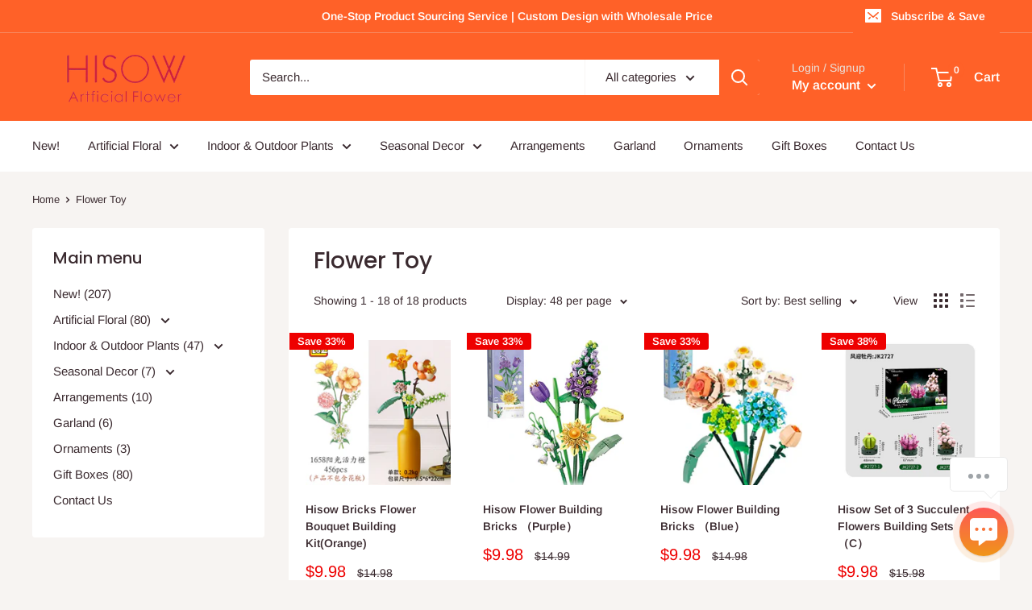

--- FILE ---
content_type: text/html; charset=utf-8
request_url: https://hisowflower.com/collections/flower-toy
body_size: 25924
content:
<!doctype html>

<html class="no-js" lang="en">
  <head>
    <meta charset="utf-8">
    <meta name="viewport" content="width=device-width, initial-scale=1.0, height=device-height, minimum-scale=1.0, maximum-scale=5.0">
    <meta name="theme-color" content="#ff6128"><title>Flower Toy
</title><link rel="canonical" href="https://hisowflower.com/collections/flower-toy"><link rel="preload" as="style" href="//hisowflower.com/cdn/shop/t/6/assets/theme.css?v=144302565425517950861624972639">
    <link rel="preload" as="script" href="//hisowflower.com/cdn/shop/t/6/assets/theme.min.js?v=164977014983380440891642698373">
    <link rel="preconnect" href="https://cdn.shopify.com">
    <link rel="preconnect" href="https://fonts.shopifycdn.com">
    <link rel="dns-prefetch" href="https://productreviews.shopifycdn.com">
    <link rel="dns-prefetch" href="https://ajax.googleapis.com">
    <link rel="dns-prefetch" href="https://maps.googleapis.com">
    <link rel="dns-prefetch" href="https://maps.gstatic.com">

    <meta property="og:type" content="website">
  <meta property="og:title" content="Flower Toy">
  <meta property="og:image" content="http://hisowflower.com/cdn/shop/files/dc95ff219563482f97f294e42b8502eb.jpg?v=1682590672">
  <meta property="og:image:secure_url" content="https://hisowflower.com/cdn/shop/files/dc95ff219563482f97f294e42b8502eb.jpg?v=1682590672">
  <meta property="og:image:width" content="800">
  <meta property="og:image:height" content="800"><meta property="og:url" content="https://hisowflower.com/collections/flower-toy">
<meta property="og:site_name" content="Hisow Warehouse"><meta name="twitter:card" content="summary"><meta name="twitter:title" content="Flower Toy">
  <meta name="twitter:description" content="">
  <meta name="twitter:image" content="https://hisowflower.com/cdn/shop/files/dc95ff219563482f97f294e42b8502eb_600x600_crop_center.jpg?v=1682590672">
    <link rel="preload" href="//hisowflower.com/cdn/fonts/poppins/poppins_n5.ad5b4b72b59a00358afc706450c864c3c8323842.woff2" as="font" type="font/woff2" crossorigin>
<link rel="preload" href="//hisowflower.com/cdn/fonts/arimo/arimo_n4.a7efb558ca22d2002248bbe6f302a98edee38e35.woff2" as="font" type="font/woff2" crossorigin>

<style>
  @font-face {
  font-family: Poppins;
  font-weight: 500;
  font-style: normal;
  font-display: swap;
  src: url("//hisowflower.com/cdn/fonts/poppins/poppins_n5.ad5b4b72b59a00358afc706450c864c3c8323842.woff2") format("woff2"),
       url("//hisowflower.com/cdn/fonts/poppins/poppins_n5.33757fdf985af2d24b32fcd84c9a09224d4b2c39.woff") format("woff");
}

  @font-face {
  font-family: Arimo;
  font-weight: 400;
  font-style: normal;
  font-display: swap;
  src: url("//hisowflower.com/cdn/fonts/arimo/arimo_n4.a7efb558ca22d2002248bbe6f302a98edee38e35.woff2") format("woff2"),
       url("//hisowflower.com/cdn/fonts/arimo/arimo_n4.0da809f7d1d5ede2a73be7094ac00741efdb6387.woff") format("woff");
}

@font-face {
  font-family: Arimo;
  font-weight: 600;
  font-style: normal;
  font-display: swap;
  src: url("//hisowflower.com/cdn/fonts/arimo/arimo_n6.9c18b0befd86597f319b7d7f925727d04c262b32.woff2") format("woff2"),
       url("//hisowflower.com/cdn/fonts/arimo/arimo_n6.422bf6679b81a8bfb1b25d19299a53688390c2b9.woff") format("woff");
}

@font-face {
  font-family: Poppins;
  font-weight: 500;
  font-style: italic;
  font-display: swap;
  src: url("//hisowflower.com/cdn/fonts/poppins/poppins_i5.6acfce842c096080e34792078ef3cb7c3aad24d4.woff2") format("woff2"),
       url("//hisowflower.com/cdn/fonts/poppins/poppins_i5.a49113e4fe0ad7fd7716bd237f1602cbec299b3c.woff") format("woff");
}


  @font-face {
  font-family: Arimo;
  font-weight: 700;
  font-style: normal;
  font-display: swap;
  src: url("//hisowflower.com/cdn/fonts/arimo/arimo_n7.1d2d0638e6a1228d86beb0e10006e3280ccb2d04.woff2") format("woff2"),
       url("//hisowflower.com/cdn/fonts/arimo/arimo_n7.f4b9139e8eac4a17b38b8707044c20f54c3be479.woff") format("woff");
}

  @font-face {
  font-family: Arimo;
  font-weight: 400;
  font-style: italic;
  font-display: swap;
  src: url("//hisowflower.com/cdn/fonts/arimo/arimo_i4.438ddb21a1b98c7230698d70dc1a21df235701b2.woff2") format("woff2"),
       url("//hisowflower.com/cdn/fonts/arimo/arimo_i4.0e1908a0dc1ec32fabb5a03a0c9ee2083f82e3d7.woff") format("woff");
}

  @font-face {
  font-family: Arimo;
  font-weight: 700;
  font-style: italic;
  font-display: swap;
  src: url("//hisowflower.com/cdn/fonts/arimo/arimo_i7.b9f09537c29041ec8d51f8cdb7c9b8e4f1f82cb1.woff2") format("woff2"),
       url("//hisowflower.com/cdn/fonts/arimo/arimo_i7.ec659fc855f754fd0b1bd052e606bba1058f73da.woff") format("woff");
}


  :root {
    --default-text-font-size : 15px;
    --base-text-font-size    : 15px;
    --heading-font-family    : Poppins, sans-serif;
    --heading-font-weight    : 500;
    --heading-font-style     : normal;
    --text-font-family       : Arimo, sans-serif;
    --text-font-weight       : 400;
    --text-font-style        : normal;
    --text-font-bolder-weight: 600;
    --text-link-decoration   : underline;

    --text-color               : #3a2a2f;
    --text-color-rgb           : 58, 42, 47;
    --heading-color            : #3a2a2f;
    --border-color             : #ffffff;
    --border-color-rgb         : 255, 255, 255;
    --form-border-color        : #f2f2f2;
    --accent-color             : #ff6128;
    --accent-color-rgb         : 255, 97, 40;
    --link-color               : #ff6128;
    --link-color-hover         : #da3a00;
    --background               : #f7f4f2;
    --secondary-background     : #ffffff;
    --secondary-background-rgb : 255, 255, 255;
    --accent-background        : rgba(255, 97, 40, 0.08);

    --input-background: #ffffff;

    --error-color       : #f71b1b;
    --error-background  : rgba(247, 27, 27, 0.07);
    --success-color     : #48b448;
    --success-background: rgba(72, 180, 72, 0.11);

    --primary-button-background      : #ff6128;
    --primary-button-background-rgb  : 255, 97, 40;
    --primary-button-text-color      : #ffffff;
    --secondary-button-background    : #3a2a2f;
    --secondary-button-background-rgb: 58, 42, 47;
    --secondary-button-text-color    : #ffffff;

    --header-background      : #ff6128;
    --header-text-color      : #ffffff;
    --header-light-text-color: #e9e2dd;
    --header-border-color    : rgba(233, 226, 221, 0.3);
    --header-accent-color    : #ff6128;

    --footer-background-color:    #f7f4f2;
    --footer-heading-text-color:  #3a2a2f;
    --footer-body-text-color:     #3a2a2f;
    --footer-body-text-color-rgb: 58, 42, 47;
    --footer-accent-color:        #ff6128;
    --footer-accent-color-rgb:    255, 97, 40;
    --footer-border:              1px solid var(--border-color);
    
    --flickity-arrow-color: #cccccc;--product-on-sale-accent           : #ee0000;
    --product-on-sale-accent-rgb       : 238, 0, 0;
    --product-on-sale-color            : #ffffff;
    --product-in-stock-color           : #008a00;
    --product-low-stock-color          : #ee0000;
    --product-sold-out-color           : #d1d1d4;
    --product-custom-label-1-background: #ff6128;
    --product-custom-label-1-color     : #ffffff;
    --product-custom-label-2-background: #a95ebe;
    --product-custom-label-2-color     : #ffffff;
    --product-review-star-color        : #ffb647;

    --mobile-container-gutter : 20px;
    --desktop-container-gutter: 40px;

    /* Shopify related variables */
    --payment-terms-background-color: #f7f4f2;
  }
</style>

<script>
  // IE11 does not have support for CSS variables, so we have to polyfill them
  if (!(((window || {}).CSS || {}).supports && window.CSS.supports('(--a: 0)'))) {
    const script = document.createElement('script');
    script.type = 'text/javascript';
    script.src = 'https://cdn.jsdelivr.net/npm/css-vars-ponyfill@2';
    script.onload = function() {
      cssVars({});
    };

    document.getElementsByTagName('head')[0].appendChild(script);
  }
</script>


    <script>window.performance && window.performance.mark && window.performance.mark('shopify.content_for_header.start');</script><meta id="shopify-digital-wallet" name="shopify-digital-wallet" content="/52975501483/digital_wallets/dialog">
<link rel="alternate" type="application/atom+xml" title="Feed" href="/collections/flower-toy.atom" />
<link rel="alternate" type="application/json+oembed" href="https://hisowflower.com/collections/flower-toy.oembed">
<script async="async" src="/checkouts/internal/preloads.js?locale=en-US"></script>
<script id="shopify-features" type="application/json">{"accessToken":"cfa268b75605f03fb9279069a28cd05c","betas":["rich-media-storefront-analytics"],"domain":"hisowflower.com","predictiveSearch":true,"shopId":52975501483,"locale":"en"}</script>
<script>var Shopify = Shopify || {};
Shopify.shop = "l-p-house.myshopify.com";
Shopify.locale = "en";
Shopify.currency = {"active":"USD","rate":"1.0"};
Shopify.country = "US";
Shopify.theme = {"name":"Warehouse","id":118828138667,"schema_name":"Warehouse","schema_version":"1.18.3","theme_store_id":871,"role":"main"};
Shopify.theme.handle = "null";
Shopify.theme.style = {"id":null,"handle":null};
Shopify.cdnHost = "hisowflower.com/cdn";
Shopify.routes = Shopify.routes || {};
Shopify.routes.root = "/";</script>
<script type="module">!function(o){(o.Shopify=o.Shopify||{}).modules=!0}(window);</script>
<script>!function(o){function n(){var o=[];function n(){o.push(Array.prototype.slice.apply(arguments))}return n.q=o,n}var t=o.Shopify=o.Shopify||{};t.loadFeatures=n(),t.autoloadFeatures=n()}(window);</script>
<script id="shop-js-analytics" type="application/json">{"pageType":"collection"}</script>
<script defer="defer" async type="module" src="//hisowflower.com/cdn/shopifycloud/shop-js/modules/v2/client.init-shop-cart-sync_BdyHc3Nr.en.esm.js"></script>
<script defer="defer" async type="module" src="//hisowflower.com/cdn/shopifycloud/shop-js/modules/v2/chunk.common_Daul8nwZ.esm.js"></script>
<script type="module">
  await import("//hisowflower.com/cdn/shopifycloud/shop-js/modules/v2/client.init-shop-cart-sync_BdyHc3Nr.en.esm.js");
await import("//hisowflower.com/cdn/shopifycloud/shop-js/modules/v2/chunk.common_Daul8nwZ.esm.js");

  window.Shopify.SignInWithShop?.initShopCartSync?.({"fedCMEnabled":true,"windoidEnabled":true});

</script>
<script>(function() {
  var isLoaded = false;
  function asyncLoad() {
    if (isLoaded) return;
    isLoaded = true;
    var urls = ["\/\/cdn.shopify.com\/proxy\/a66bde35a9c139a18fd5aab039d8da44bf6c41288c0ba9ed727657b3d9f0bc9e\/quotify.dev\/js\/widget.js?shop=l-p-house.myshopify.com\u0026sp-cache-control=cHVibGljLCBtYXgtYWdlPTkwMA"];
    for (var i = 0; i < urls.length; i++) {
      var s = document.createElement('script');
      s.type = 'text/javascript';
      s.async = true;
      s.src = urls[i];
      var x = document.getElementsByTagName('script')[0];
      x.parentNode.insertBefore(s, x);
    }
  };
  if(window.attachEvent) {
    window.attachEvent('onload', asyncLoad);
  } else {
    window.addEventListener('load', asyncLoad, false);
  }
})();</script>
<script id="__st">var __st={"a":52975501483,"offset":28800,"reqid":"102c42f9-0964-45f0-b964-de56d4f44b68-1768937367","pageurl":"hisowflower.com\/collections\/flower-toy","u":"80ac38858a2e","p":"collection","rtyp":"collection","rid":293619957931};</script>
<script>window.ShopifyPaypalV4VisibilityTracking = true;</script>
<script id="captcha-bootstrap">!function(){'use strict';const t='contact',e='account',n='new_comment',o=[[t,t],['blogs',n],['comments',n],[t,'customer']],c=[[e,'customer_login'],[e,'guest_login'],[e,'recover_customer_password'],[e,'create_customer']],r=t=>t.map((([t,e])=>`form[action*='/${t}']:not([data-nocaptcha='true']) input[name='form_type'][value='${e}']`)).join(','),a=t=>()=>t?[...document.querySelectorAll(t)].map((t=>t.form)):[];function s(){const t=[...o],e=r(t);return a(e)}const i='password',u='form_key',d=['recaptcha-v3-token','g-recaptcha-response','h-captcha-response',i],f=()=>{try{return window.sessionStorage}catch{return}},m='__shopify_v',_=t=>t.elements[u];function p(t,e,n=!1){try{const o=window.sessionStorage,c=JSON.parse(o.getItem(e)),{data:r}=function(t){const{data:e,action:n}=t;return t[m]||n?{data:e,action:n}:{data:t,action:n}}(c);for(const[e,n]of Object.entries(r))t.elements[e]&&(t.elements[e].value=n);n&&o.removeItem(e)}catch(o){console.error('form repopulation failed',{error:o})}}const l='form_type',E='cptcha';function T(t){t.dataset[E]=!0}const w=window,h=w.document,L='Shopify',v='ce_forms',y='captcha';let A=!1;((t,e)=>{const n=(g='f06e6c50-85a8-45c8-87d0-21a2b65856fe',I='https://cdn.shopify.com/shopifycloud/storefront-forms-hcaptcha/ce_storefront_forms_captcha_hcaptcha.v1.5.2.iife.js',D={infoText:'Protected by hCaptcha',privacyText:'Privacy',termsText:'Terms'},(t,e,n)=>{const o=w[L][v],c=o.bindForm;if(c)return c(t,g,e,D).then(n);var r;o.q.push([[t,g,e,D],n]),r=I,A||(h.body.append(Object.assign(h.createElement('script'),{id:'captcha-provider',async:!0,src:r})),A=!0)});var g,I,D;w[L]=w[L]||{},w[L][v]=w[L][v]||{},w[L][v].q=[],w[L][y]=w[L][y]||{},w[L][y].protect=function(t,e){n(t,void 0,e),T(t)},Object.freeze(w[L][y]),function(t,e,n,w,h,L){const[v,y,A,g]=function(t,e,n){const i=e?o:[],u=t?c:[],d=[...i,...u],f=r(d),m=r(i),_=r(d.filter((([t,e])=>n.includes(e))));return[a(f),a(m),a(_),s()]}(w,h,L),I=t=>{const e=t.target;return e instanceof HTMLFormElement?e:e&&e.form},D=t=>v().includes(t);t.addEventListener('submit',(t=>{const e=I(t);if(!e)return;const n=D(e)&&!e.dataset.hcaptchaBound&&!e.dataset.recaptchaBound,o=_(e),c=g().includes(e)&&(!o||!o.value);(n||c)&&t.preventDefault(),c&&!n&&(function(t){try{if(!f())return;!function(t){const e=f();if(!e)return;const n=_(t);if(!n)return;const o=n.value;o&&e.removeItem(o)}(t);const e=Array.from(Array(32),(()=>Math.random().toString(36)[2])).join('');!function(t,e){_(t)||t.append(Object.assign(document.createElement('input'),{type:'hidden',name:u})),t.elements[u].value=e}(t,e),function(t,e){const n=f();if(!n)return;const o=[...t.querySelectorAll(`input[type='${i}']`)].map((({name:t})=>t)),c=[...d,...o],r={};for(const[a,s]of new FormData(t).entries())c.includes(a)||(r[a]=s);n.setItem(e,JSON.stringify({[m]:1,action:t.action,data:r}))}(t,e)}catch(e){console.error('failed to persist form',e)}}(e),e.submit())}));const S=(t,e)=>{t&&!t.dataset[E]&&(n(t,e.some((e=>e===t))),T(t))};for(const o of['focusin','change'])t.addEventListener(o,(t=>{const e=I(t);D(e)&&S(e,y())}));const B=e.get('form_key'),M=e.get(l),P=B&&M;t.addEventListener('DOMContentLoaded',(()=>{const t=y();if(P)for(const e of t)e.elements[l].value===M&&p(e,B);[...new Set([...A(),...v().filter((t=>'true'===t.dataset.shopifyCaptcha))])].forEach((e=>S(e,t)))}))}(h,new URLSearchParams(w.location.search),n,t,e,['guest_login'])})(!0,!0)}();</script>
<script integrity="sha256-4kQ18oKyAcykRKYeNunJcIwy7WH5gtpwJnB7kiuLZ1E=" data-source-attribution="shopify.loadfeatures" defer="defer" src="//hisowflower.com/cdn/shopifycloud/storefront/assets/storefront/load_feature-a0a9edcb.js" crossorigin="anonymous"></script>
<script data-source-attribution="shopify.dynamic_checkout.dynamic.init">var Shopify=Shopify||{};Shopify.PaymentButton=Shopify.PaymentButton||{isStorefrontPortableWallets:!0,init:function(){window.Shopify.PaymentButton.init=function(){};var t=document.createElement("script");t.src="https://hisowflower.com/cdn/shopifycloud/portable-wallets/latest/portable-wallets.en.js",t.type="module",document.head.appendChild(t)}};
</script>
<script data-source-attribution="shopify.dynamic_checkout.buyer_consent">
  function portableWalletsHideBuyerConsent(e){var t=document.getElementById("shopify-buyer-consent"),n=document.getElementById("shopify-subscription-policy-button");t&&n&&(t.classList.add("hidden"),t.setAttribute("aria-hidden","true"),n.removeEventListener("click",e))}function portableWalletsShowBuyerConsent(e){var t=document.getElementById("shopify-buyer-consent"),n=document.getElementById("shopify-subscription-policy-button");t&&n&&(t.classList.remove("hidden"),t.removeAttribute("aria-hidden"),n.addEventListener("click",e))}window.Shopify?.PaymentButton&&(window.Shopify.PaymentButton.hideBuyerConsent=portableWalletsHideBuyerConsent,window.Shopify.PaymentButton.showBuyerConsent=portableWalletsShowBuyerConsent);
</script>
<script data-source-attribution="shopify.dynamic_checkout.cart.bootstrap">document.addEventListener("DOMContentLoaded",(function(){function t(){return document.querySelector("shopify-accelerated-checkout-cart, shopify-accelerated-checkout")}if(t())Shopify.PaymentButton.init();else{new MutationObserver((function(e,n){t()&&(Shopify.PaymentButton.init(),n.disconnect())})).observe(document.body,{childList:!0,subtree:!0})}}));
</script>

<script>window.performance && window.performance.mark && window.performance.mark('shopify.content_for_header.end');</script>

    <link rel="stylesheet" href="//hisowflower.com/cdn/shop/t/6/assets/theme.css?v=144302565425517950861624972639">

    


  <script type="application/ld+json">
  {
    "@context": "http://schema.org",
    "@type": "BreadcrumbList",
  "itemListElement": [{
      "@type": "ListItem",
      "position": 1,
      "name": "Home",
      "item": "https://hisowflower.com"
    },{
          "@type": "ListItem",
          "position": 2,
          "name": "Flower Toy",
          "item": "https://hisowflower.com/collections/flower-toy"
        }]
  }
  </script>


    <script>
      // This allows to expose several variables to the global scope, to be used in scripts
      window.theme = {
        pageType: "collection",
        cartCount: 0,
        moneyFormat: "${{amount}}",
        moneyWithCurrencyFormat: "${{amount}} USD",
        showDiscount: true,
        discountMode: "percentage",
        searchMode: "product,article,page",
        searchUnavailableProducts: "last",
        cartType: "drawer"
      };

      window.routes = {
        rootUrl: "\/",
        rootUrlWithoutSlash: '',
        cartUrl: "\/cart",
        cartAddUrl: "\/cart\/add",
        cartChangeUrl: "\/cart\/change",
        searchUrl: "\/search",
        productRecommendationsUrl: "\/recommendations\/products"
      };

      window.languages = {
        productRegularPrice: "Regular price",
        productSalePrice: "Sale price",
        collectionOnSaleLabel: "Save {{savings}}",
        productFormUnavailable: "Unavailable",
        productFormAddToCart: "Add to cart",
        productFormSoldOut: "Sold out",
        productAdded: "Product has been added to your cart",
        productAddedShort: "Added!",
        shippingEstimatorNoResults: "No shipping could be found for your address.",
        shippingEstimatorOneResult: "There is one shipping rate for your address:",
        shippingEstimatorMultipleResults: "There are {{count}} shipping rates for your address:",
        shippingEstimatorErrors: "There are some errors:"
      };

      window.lazySizesConfig = {
        loadHidden: false,
        hFac: 0.8,
        expFactor: 3,
        customMedia: {
          '--phone': '(max-width: 640px)',
          '--tablet': '(min-width: 641px) and (max-width: 1023px)',
          '--lap': '(min-width: 1024px)'
        }
      };

      document.documentElement.className = document.documentElement.className.replace('no-js', 'js');
    </script><script src="//hisowflower.com/cdn/shop/t/6/assets/theme.min.js?v=164977014983380440891642698373" defer></script>
    <script src="//hisowflower.com/cdn/shop/t/6/assets/custom.js?v=90373254691674712701611733110" defer></script><script>
        (function () {
          window.onpageshow = function() {
            // We force re-freshing the cart content onpageshow, as most browsers will serve a cache copy when hitting the
            // back button, which cause staled data
            document.documentElement.dispatchEvent(new CustomEvent('cart:refresh', {
              bubbles: true,
              detail: {scrollToTop: false}
            }));
          };
        })();
      </script><!-- BEGIN app block: shopify://apps/musbu-wa-chat/blocks/app-embed/267d7a73-494b-4925-ba55-49fe70b0f09e -->

<div id="cx_whatsapp_init"></div>


<script>
console.log("--------------CX - WhatsApp Chat---------------");
window.cxMusbuMetaData = {"id":24981,"shop_id":"l-p-house.myshopify.com","button_color":"#000000","button_position":null,"button_size":60,"mobile_view":1,"where_to_show":"all","background_color":"#ffbb00s","button_shape":"circle","isBackground":false,"icon_uid":1,"whatsapp_number":null,"whatsapp_text":null,"pro_icon":"0","sendProductUrl":0,"review_enabled":"1","status":1,"channels":[{"type":"whatsapp","number":"+8613660004710","message":null,"icon_uid":1,"displayOnDesktop":true,"displayOnMobile":true},{"type":"email","displayOnDesktop":true,"displayOnMobile":true,"email":"mccpatrickpoon@gmail.com"}],"styling":{"buttonLayout":"1","singleAccountLayout":"0","multipleAccountLayout":"1","desktopPosition":null,"customDesktopSpacing":false,"desktopSpacing1":"10","desktopSpacing2":"10","mobilePosition":"right","customMobileSpacing":false,"mobileSpacing1":"10","mobileSpacing2":"10","buttonBackgroundColor":"#10c379","popupBackgroundColor":"#10c379","hoverText":"Please message us for more information about custmazing your products with wholesale Price.","popupTitle":null,"popupSubtitle":null,"buttonHeading":null,"buttonSubHeading":null,"pageLinks":[{"page":null}],"isPreset":["1"],"presetId":9,"isRounded":false,"isCustomIcon":["2"],"selectedCustomIcon":"svg1","defaultChatMessage":null,"chatInputPlaceholder":null,"chatButtonName":null,"isPulse":true,"isNotificationNumber":false,"notificationNumber":"1","customCss":null},"settings":null,"created_at":"2025-01-03T02:57:06.000000Z","updated_at":"2025-01-08T14:05:25.000000Z"};

// Check if FontAwesome object exists
if (typeof FontAwesome == "undefined") {
    // FontAwesome is not loaded, add the CDN link
    var link = document.createElement("link");
    link.rel = "stylesheet";
    link.href = "https://cdnjs.cloudflare.com/ajax/libs/font-awesome/5.15.3/css/fontawesome.min.css";
    link.integrity = "sha512-OdEXQYCOldjqUEsuMKsZRj93Ht23QRlhIb8E/X0sbwZhme8eUw6g8q7AdxGJKakcBbv7+/PX0Gc2btf7Ru8cZA==";
    link.crossOrigin = "anonymous";
    link.referrerPolicy = "no-referrer";
    document.head.appendChild(link);
}
</script>


<!-- END app block --><script src="https://cdn.shopify.com/extensions/019a15d4-71d4-7279-8062-f2f76f98d8e1/musbu-49/assets/cx_whatsapp_button.js" type="text/javascript" defer="defer"></script>
<link href="https://cdn.shopify.com/extensions/019a15d4-71d4-7279-8062-f2f76f98d8e1/musbu-49/assets/musbu-chat-support.css" rel="stylesheet" type="text/css" media="all">
<link href="https://monorail-edge.shopifysvc.com" rel="dns-prefetch">
<script>(function(){if ("sendBeacon" in navigator && "performance" in window) {try {var session_token_from_headers = performance.getEntriesByType('navigation')[0].serverTiming.find(x => x.name == '_s').description;} catch {var session_token_from_headers = undefined;}var session_cookie_matches = document.cookie.match(/_shopify_s=([^;]*)/);var session_token_from_cookie = session_cookie_matches && session_cookie_matches.length === 2 ? session_cookie_matches[1] : "";var session_token = session_token_from_headers || session_token_from_cookie || "";function handle_abandonment_event(e) {var entries = performance.getEntries().filter(function(entry) {return /monorail-edge.shopifysvc.com/.test(entry.name);});if (!window.abandonment_tracked && entries.length === 0) {window.abandonment_tracked = true;var currentMs = Date.now();var navigation_start = performance.timing.navigationStart;var payload = {shop_id: 52975501483,url: window.location.href,navigation_start,duration: currentMs - navigation_start,session_token,page_type: "collection"};window.navigator.sendBeacon("https://monorail-edge.shopifysvc.com/v1/produce", JSON.stringify({schema_id: "online_store_buyer_site_abandonment/1.1",payload: payload,metadata: {event_created_at_ms: currentMs,event_sent_at_ms: currentMs}}));}}window.addEventListener('pagehide', handle_abandonment_event);}}());</script>
<script id="web-pixels-manager-setup">(function e(e,d,r,n,o){if(void 0===o&&(o={}),!Boolean(null===(a=null===(i=window.Shopify)||void 0===i?void 0:i.analytics)||void 0===a?void 0:a.replayQueue)){var i,a;window.Shopify=window.Shopify||{};var t=window.Shopify;t.analytics=t.analytics||{};var s=t.analytics;s.replayQueue=[],s.publish=function(e,d,r){return s.replayQueue.push([e,d,r]),!0};try{self.performance.mark("wpm:start")}catch(e){}var l=function(){var e={modern:/Edge?\/(1{2}[4-9]|1[2-9]\d|[2-9]\d{2}|\d{4,})\.\d+(\.\d+|)|Firefox\/(1{2}[4-9]|1[2-9]\d|[2-9]\d{2}|\d{4,})\.\d+(\.\d+|)|Chrom(ium|e)\/(9{2}|\d{3,})\.\d+(\.\d+|)|(Maci|X1{2}).+ Version\/(15\.\d+|(1[6-9]|[2-9]\d|\d{3,})\.\d+)([,.]\d+|)( \(\w+\)|)( Mobile\/\w+|) Safari\/|Chrome.+OPR\/(9{2}|\d{3,})\.\d+\.\d+|(CPU[ +]OS|iPhone[ +]OS|CPU[ +]iPhone|CPU IPhone OS|CPU iPad OS)[ +]+(15[._]\d+|(1[6-9]|[2-9]\d|\d{3,})[._]\d+)([._]\d+|)|Android:?[ /-](13[3-9]|1[4-9]\d|[2-9]\d{2}|\d{4,})(\.\d+|)(\.\d+|)|Android.+Firefox\/(13[5-9]|1[4-9]\d|[2-9]\d{2}|\d{4,})\.\d+(\.\d+|)|Android.+Chrom(ium|e)\/(13[3-9]|1[4-9]\d|[2-9]\d{2}|\d{4,})\.\d+(\.\d+|)|SamsungBrowser\/([2-9]\d|\d{3,})\.\d+/,legacy:/Edge?\/(1[6-9]|[2-9]\d|\d{3,})\.\d+(\.\d+|)|Firefox\/(5[4-9]|[6-9]\d|\d{3,})\.\d+(\.\d+|)|Chrom(ium|e)\/(5[1-9]|[6-9]\d|\d{3,})\.\d+(\.\d+|)([\d.]+$|.*Safari\/(?![\d.]+ Edge\/[\d.]+$))|(Maci|X1{2}).+ Version\/(10\.\d+|(1[1-9]|[2-9]\d|\d{3,})\.\d+)([,.]\d+|)( \(\w+\)|)( Mobile\/\w+|) Safari\/|Chrome.+OPR\/(3[89]|[4-9]\d|\d{3,})\.\d+\.\d+|(CPU[ +]OS|iPhone[ +]OS|CPU[ +]iPhone|CPU IPhone OS|CPU iPad OS)[ +]+(10[._]\d+|(1[1-9]|[2-9]\d|\d{3,})[._]\d+)([._]\d+|)|Android:?[ /-](13[3-9]|1[4-9]\d|[2-9]\d{2}|\d{4,})(\.\d+|)(\.\d+|)|Mobile Safari.+OPR\/([89]\d|\d{3,})\.\d+\.\d+|Android.+Firefox\/(13[5-9]|1[4-9]\d|[2-9]\d{2}|\d{4,})\.\d+(\.\d+|)|Android.+Chrom(ium|e)\/(13[3-9]|1[4-9]\d|[2-9]\d{2}|\d{4,})\.\d+(\.\d+|)|Android.+(UC? ?Browser|UCWEB|U3)[ /]?(15\.([5-9]|\d{2,})|(1[6-9]|[2-9]\d|\d{3,})\.\d+)\.\d+|SamsungBrowser\/(5\.\d+|([6-9]|\d{2,})\.\d+)|Android.+MQ{2}Browser\/(14(\.(9|\d{2,})|)|(1[5-9]|[2-9]\d|\d{3,})(\.\d+|))(\.\d+|)|K[Aa][Ii]OS\/(3\.\d+|([4-9]|\d{2,})\.\d+)(\.\d+|)/},d=e.modern,r=e.legacy,n=navigator.userAgent;return n.match(d)?"modern":n.match(r)?"legacy":"unknown"}(),u="modern"===l?"modern":"legacy",c=(null!=n?n:{modern:"",legacy:""})[u],f=function(e){return[e.baseUrl,"/wpm","/b",e.hashVersion,"modern"===e.buildTarget?"m":"l",".js"].join("")}({baseUrl:d,hashVersion:r,buildTarget:u}),m=function(e){var d=e.version,r=e.bundleTarget,n=e.surface,o=e.pageUrl,i=e.monorailEndpoint;return{emit:function(e){var a=e.status,t=e.errorMsg,s=(new Date).getTime(),l=JSON.stringify({metadata:{event_sent_at_ms:s},events:[{schema_id:"web_pixels_manager_load/3.1",payload:{version:d,bundle_target:r,page_url:o,status:a,surface:n,error_msg:t},metadata:{event_created_at_ms:s}}]});if(!i)return console&&console.warn&&console.warn("[Web Pixels Manager] No Monorail endpoint provided, skipping logging."),!1;try{return self.navigator.sendBeacon.bind(self.navigator)(i,l)}catch(e){}var u=new XMLHttpRequest;try{return u.open("POST",i,!0),u.setRequestHeader("Content-Type","text/plain"),u.send(l),!0}catch(e){return console&&console.warn&&console.warn("[Web Pixels Manager] Got an unhandled error while logging to Monorail."),!1}}}}({version:r,bundleTarget:l,surface:e.surface,pageUrl:self.location.href,monorailEndpoint:e.monorailEndpoint});try{o.browserTarget=l,function(e){var d=e.src,r=e.async,n=void 0===r||r,o=e.onload,i=e.onerror,a=e.sri,t=e.scriptDataAttributes,s=void 0===t?{}:t,l=document.createElement("script"),u=document.querySelector("head"),c=document.querySelector("body");if(l.async=n,l.src=d,a&&(l.integrity=a,l.crossOrigin="anonymous"),s)for(var f in s)if(Object.prototype.hasOwnProperty.call(s,f))try{l.dataset[f]=s[f]}catch(e){}if(o&&l.addEventListener("load",o),i&&l.addEventListener("error",i),u)u.appendChild(l);else{if(!c)throw new Error("Did not find a head or body element to append the script");c.appendChild(l)}}({src:f,async:!0,onload:function(){if(!function(){var e,d;return Boolean(null===(d=null===(e=window.Shopify)||void 0===e?void 0:e.analytics)||void 0===d?void 0:d.initialized)}()){var d=window.webPixelsManager.init(e)||void 0;if(d){var r=window.Shopify.analytics;r.replayQueue.forEach((function(e){var r=e[0],n=e[1],o=e[2];d.publishCustomEvent(r,n,o)})),r.replayQueue=[],r.publish=d.publishCustomEvent,r.visitor=d.visitor,r.initialized=!0}}},onerror:function(){return m.emit({status:"failed",errorMsg:"".concat(f," has failed to load")})},sri:function(e){var d=/^sha384-[A-Za-z0-9+/=]+$/;return"string"==typeof e&&d.test(e)}(c)?c:"",scriptDataAttributes:o}),m.emit({status:"loading"})}catch(e){m.emit({status:"failed",errorMsg:(null==e?void 0:e.message)||"Unknown error"})}}})({shopId: 52975501483,storefrontBaseUrl: "https://hisowflower.com",extensionsBaseUrl: "https://extensions.shopifycdn.com/cdn/shopifycloud/web-pixels-manager",monorailEndpoint: "https://monorail-edge.shopifysvc.com/unstable/produce_batch",surface: "storefront-renderer",enabledBetaFlags: ["2dca8a86"],webPixelsConfigList: [{"id":"531464363","configuration":"{\"config\":\"{\\\"pixel_id\\\":\\\"G-5MLQC5M26L\\\",\\\"gtag_events\\\":[{\\\"type\\\":\\\"purchase\\\",\\\"action_label\\\":\\\"G-5MLQC5M26L\\\"},{\\\"type\\\":\\\"page_view\\\",\\\"action_label\\\":\\\"G-5MLQC5M26L\\\"},{\\\"type\\\":\\\"view_item\\\",\\\"action_label\\\":\\\"G-5MLQC5M26L\\\"},{\\\"type\\\":\\\"search\\\",\\\"action_label\\\":\\\"G-5MLQC5M26L\\\"},{\\\"type\\\":\\\"add_to_cart\\\",\\\"action_label\\\":\\\"G-5MLQC5M26L\\\"},{\\\"type\\\":\\\"begin_checkout\\\",\\\"action_label\\\":\\\"G-5MLQC5M26L\\\"},{\\\"type\\\":\\\"add_payment_info\\\",\\\"action_label\\\":\\\"G-5MLQC5M26L\\\"}],\\\"enable_monitoring_mode\\\":false}\"}","eventPayloadVersion":"v1","runtimeContext":"OPEN","scriptVersion":"b2a88bafab3e21179ed38636efcd8a93","type":"APP","apiClientId":1780363,"privacyPurposes":[],"dataSharingAdjustments":{"protectedCustomerApprovalScopes":["read_customer_address","read_customer_email","read_customer_name","read_customer_personal_data","read_customer_phone"]}},{"id":"shopify-app-pixel","configuration":"{}","eventPayloadVersion":"v1","runtimeContext":"STRICT","scriptVersion":"0450","apiClientId":"shopify-pixel","type":"APP","privacyPurposes":["ANALYTICS","MARKETING"]},{"id":"shopify-custom-pixel","eventPayloadVersion":"v1","runtimeContext":"LAX","scriptVersion":"0450","apiClientId":"shopify-pixel","type":"CUSTOM","privacyPurposes":["ANALYTICS","MARKETING"]}],isMerchantRequest: false,initData: {"shop":{"name":"Hisow Warehouse","paymentSettings":{"currencyCode":"USD"},"myshopifyDomain":"l-p-house.myshopify.com","countryCode":"GB","storefrontUrl":"https:\/\/hisowflower.com"},"customer":null,"cart":null,"checkout":null,"productVariants":[],"purchasingCompany":null},},"https://hisowflower.com/cdn","fcfee988w5aeb613cpc8e4bc33m6693e112",{"modern":"","legacy":""},{"shopId":"52975501483","storefrontBaseUrl":"https:\/\/hisowflower.com","extensionBaseUrl":"https:\/\/extensions.shopifycdn.com\/cdn\/shopifycloud\/web-pixels-manager","surface":"storefront-renderer","enabledBetaFlags":"[\"2dca8a86\"]","isMerchantRequest":"false","hashVersion":"fcfee988w5aeb613cpc8e4bc33m6693e112","publish":"custom","events":"[[\"page_viewed\",{}],[\"collection_viewed\",{\"collection\":{\"id\":\"293619957931\",\"title\":\"Flower Toy\",\"productVariants\":[{\"price\":{\"amount\":9.98,\"currencyCode\":\"USD\"},\"product\":{\"title\":\"Hisow Bricks Flower Bouquet Building Kit(Orange)\",\"vendor\":\"Hisow Artificial Flower\",\"id\":\"7632761618603\",\"untranslatedTitle\":\"Hisow Bricks Flower Bouquet Building Kit(Orange)\",\"url\":\"\/products\/hisow-bricks-flower-bouquet-building-kitorange\",\"type\":\"Flower Toy\"},\"id\":\"42658701181099\",\"image\":{\"src\":\"\/\/hisowflower.com\/cdn\/shop\/files\/dc95ff219563482f97f294e42b8502eb.jpg?v=1682590672\"},\"sku\":\"Hisow-0031\",\"title\":\"Default Title\",\"untranslatedTitle\":\"Default Title\"},{\"price\":{\"amount\":9.98,\"currencyCode\":\"USD\"},\"product\":{\"title\":\"Hisow Flower Building Bricks （Purple）\",\"vendor\":\"Hisow Artificial Flower\",\"id\":\"7632491249835\",\"untranslatedTitle\":\"Hisow Flower Building Bricks （Purple）\",\"url\":\"\/products\/hisow-flower-building-bricks-purple\",\"type\":\"Flower Toy\"},\"id\":\"42658011709611\",\"image\":{\"src\":\"\/\/hisowflower.com\/cdn\/shop\/files\/71BnvrJYfpL._AC_SX679.jpg?v=1682578946\"},\"sku\":\"Hisow-0119-B\",\"title\":\"Default Title\",\"untranslatedTitle\":\"Default Title\"},{\"price\":{\"amount\":9.98,\"currencyCode\":\"USD\"},\"product\":{\"title\":\"Hisow Flower Building Bricks （Blue）\",\"vendor\":\"Hisow Artificial Flower\",\"id\":\"7632488464555\",\"untranslatedTitle\":\"Hisow Flower Building Bricks （Blue）\",\"url\":\"\/products\/hisow-flower-building-bricks-blue\",\"type\":\"Flower Toy\"},\"id\":\"42658006892715\",\"image\":{\"src\":\"\/\/hisowflower.com\/cdn\/shop\/files\/71SGIVB0MxL.__AC_SX300_SY300_QL70_FMwebp.webp?v=1682578853\"},\"sku\":\"Hisow-0119-A\",\"title\":\"Default Title\",\"untranslatedTitle\":\"Default Title\"},{\"price\":{\"amount\":9.98,\"currencyCode\":\"USD\"},\"product\":{\"title\":\"Hisow Set of 3 Succulent Flowers Building Sets （C）\",\"vendor\":\"Hisow Artificial Flower\",\"id\":\"7632445997227\",\"untranslatedTitle\":\"Hisow Set of 3 Succulent Flowers Building Sets （C）\",\"url\":\"\/products\/hisow-set-of-3-succulent-flowers-building-sets-c\",\"type\":\"Flower Toy\"},\"id\":\"42657933164715\",\"image\":{\"src\":\"\/\/hisowflower.com\/cdn\/shop\/files\/O1CN01OTPaOR2855lqOjyDG__2744597880-0-cib.jpg?v=1682577197\"},\"sku\":\"Hisow-0115-C\",\"title\":\"Default Title\",\"untranslatedTitle\":\"Default Title\"},{\"price\":{\"amount\":2.98,\"currencyCode\":\"USD\"},\"product\":{\"title\":\"Hisow Set of 3 Succulent Flowers Building Sets (B）\",\"vendor\":\"Hisow Artificial Flower\",\"id\":\"7632442228907\",\"untranslatedTitle\":\"Hisow Set of 3 Succulent Flowers Building Sets (B）\",\"url\":\"\/products\/hisow-set-of-3-succulent-flowers-building-sets-b\",\"type\":\"Flower Toy\"},\"id\":\"42657923956907\",\"image\":{\"src\":\"\/\/hisowflower.com\/cdn\/shop\/files\/O1CN01F7HrlZ2855lxSjV7L__2744597880-0-cib.jpg?v=1682577030\"},\"sku\":\"Hisow-0115-B\",\"title\":\"Default Title\",\"untranslatedTitle\":\"Default Title\"},{\"price\":{\"amount\":9.98,\"currencyCode\":\"USD\"},\"product\":{\"title\":\"Hisow Set of 3 Succulent Flowers Building Sets （A）\",\"vendor\":\"Hisow Artificial Flower\",\"id\":\"7632434528427\",\"untranslatedTitle\":\"Hisow Set of 3 Succulent Flowers Building Sets （A）\",\"url\":\"\/products\/hisow-set-of-3-succulent-flowers-building-sets-a\",\"type\":\"Flower Toy\"},\"id\":\"42657912291499\",\"image\":{\"src\":\"\/\/hisowflower.com\/cdn\/shop\/files\/O1CN01RcV5sl2855m6COpgz__2744597880-0-cib.jpg?v=1682576826\"},\"sku\":\"\",\"title\":\"Default Title\",\"untranslatedTitle\":\"Default Title\"},{\"price\":{\"amount\":2.98,\"currencyCode\":\"USD\"},\"product\":{\"title\":\"Hisow Flower Building Kits (Kapok）\",\"vendor\":\"Hisow Artificial Flower\",\"id\":\"7632417259691\",\"untranslatedTitle\":\"Hisow Flower Building Kits (Kapok）\",\"url\":\"\/products\/hisow-flower-building-kits-kapok\",\"type\":\"Flower Toy\"},\"id\":\"42657883881643\",\"image\":{\"src\":\"\/\/hisowflower.com\/cdn\/shop\/files\/O1CN01lp3nPL2855l9JLaYN__2744597880-0-cib.jpg?v=1682576412\"},\"sku\":\"Hisow-0114-C\",\"title\":\"Default Title\",\"untranslatedTitle\":\"Default Title\"},{\"price\":{\"amount\":2.98,\"currencyCode\":\"USD\"},\"product\":{\"title\":\"Hisow Flower Building Kits (Orchid)\",\"vendor\":\"Hisow Artificial Flower\",\"id\":\"7632198271147\",\"untranslatedTitle\":\"Hisow Flower Building Kits (Orchid)\",\"url\":\"\/products\/hisow-flower-building-kits-orchid\",\"type\":\"Flower Toy\"},\"id\":\"42657472446635\",\"image\":{\"src\":\"\/\/hisowflower.com\/cdn\/shop\/files\/O1CN01ICkDY42855lIsCmP5__2744597880-0-cib.jpg?v=1682564305\"},\"sku\":\"Hisow-0114-B\",\"title\":\"Default Title\",\"untranslatedTitle\":\"Default Title\"},{\"price\":{\"amount\":2.98,\"currencyCode\":\"USD\"},\"product\":{\"title\":\"Hisow Flower Building Kits (Rose)\",\"vendor\":\"Hisow Artificial Flower\",\"id\":\"7632195616939\",\"untranslatedTitle\":\"Hisow Flower Building Kits (Rose)\",\"url\":\"\/products\/hisow-flower-building-kits-rose\",\"type\":\"Flower Toy\"},\"id\":\"42657469366443\",\"image\":{\"src\":\"\/\/hisowflower.com\/cdn\/shop\/files\/c18ed92c3335499fb12275de16cf071d.jpg?v=1682564193\"},\"sku\":\"Hisow-0114-A\",\"title\":\"Default Title\",\"untranslatedTitle\":\"Default Title\"},{\"price\":{\"amount\":6.98,\"currencyCode\":\"USD\"},\"product\":{\"title\":\"Hisow Tulip Plush Toy (Yellow)\",\"vendor\":\"Hisow Artificial Flower\",\"id\":\"7604440006827\",\"untranslatedTitle\":\"Hisow Tulip Plush Toy (Yellow)\",\"url\":\"\/products\/hisow-tulip-plush-toy-yellow\",\"type\":\"Flower Toy\"},\"id\":\"42587201339563\",\"image\":{\"src\":\"\/\/hisowflower.com\/cdn\/shop\/products\/15.jpg?v=1679365295\"},\"sku\":\"Hisow-0082\",\"title\":\"Default Title\",\"untranslatedTitle\":\"Default Title\"},{\"price\":{\"amount\":6.98,\"currencyCode\":\"USD\"},\"product\":{\"title\":\"Hisow Tulip Plush Toy (Pink)\",\"vendor\":\"Hisow Artificial Flower\",\"id\":\"7604439875755\",\"untranslatedTitle\":\"Hisow Tulip Plush Toy (Pink)\",\"url\":\"\/products\/tulip-plush-toy-pink\",\"type\":\"Flower Toy\"},\"id\":\"42587198423211\",\"image\":{\"src\":\"\/\/hisowflower.com\/cdn\/shop\/products\/11.jpg?v=1679365212\"},\"sku\":\"Hisow-0081\",\"title\":\"Default Title\",\"untranslatedTitle\":\"Default Title\"},{\"price\":{\"amount\":6.98,\"currencyCode\":\"USD\"},\"product\":{\"title\":\"Hisow Tulip Plush Toy (Blue)\",\"vendor\":\"Hisow Artificial Flower\",\"id\":\"7604439646379\",\"untranslatedTitle\":\"Hisow Tulip Plush Toy (Blue)\",\"url\":\"\/products\/hisow-tulip-plush-toy-blue\",\"type\":\"Flower Toy\"},\"id\":\"42587197767851\",\"image\":{\"src\":\"\/\/hisowflower.com\/cdn\/shop\/products\/10.jpg?v=1679365098\"},\"sku\":\"Hisow-0080\",\"title\":\"Default Title\",\"untranslatedTitle\":\"Default Title\"},{\"price\":{\"amount\":6.98,\"currencyCode\":\"USD\"},\"product\":{\"title\":\"Hisow Tulip Plush Toy (Orange)\",\"vendor\":\"Hisow Artificial Flower\",\"id\":\"7604439417003\",\"untranslatedTitle\":\"Hisow Tulip Plush Toy (Orange)\",\"url\":\"\/products\/hisow-tulip-plush-toy-orange\",\"type\":\"Flower Toy\"},\"id\":\"42587195637931\",\"image\":{\"src\":\"\/\/hisowflower.com\/cdn\/shop\/products\/14.jpg?v=1679364987\"},\"sku\":\"Hisow-0079\",\"title\":\"Default Title\",\"untranslatedTitle\":\"Default Title\"},{\"price\":{\"amount\":6.98,\"currencyCode\":\"USD\"},\"product\":{\"title\":\"Hisow Tulip Plush Toy (Red）\",\"vendor\":\"Hisow Artificial Flower\",\"id\":\"7604438761643\",\"untranslatedTitle\":\"Hisow Tulip Plush Toy (Red）\",\"url\":\"\/products\/hisow-tulip-plush-toy-red\",\"type\":\"Flower Toy\"},\"id\":\"42587193868459\",\"image\":{\"src\":\"\/\/hisowflower.com\/cdn\/shop\/products\/13.jpg?v=1679364812\"},\"sku\":\"Hisow-0078\",\"title\":\"Default Title\",\"untranslatedTitle\":\"Default Title\"},{\"price\":{\"amount\":10.98,\"currencyCode\":\"USD\"},\"product\":{\"title\":\"Hisow Building Bricks Construction (Pink)\",\"vendor\":\"Hisow Artificial Flower\",\"id\":\"7600804135083\",\"untranslatedTitle\":\"Hisow Building Bricks Construction (Pink)\",\"url\":\"\/products\/hisow-flower-bouquet-artificial-flowers-set-for-adults-decorative-home-accessories-idea-botanical-collection-building-bricks-construction-set-pink\",\"type\":\"Flower Toy\"},\"id\":\"42576600137899\",\"image\":{\"src\":\"\/\/hisowflower.com\/cdn\/shop\/products\/b3a71eedb4e54efea45fb5a35409bd4d.jpg?v=1678848115\"},\"sku\":\"Hisow-0033\",\"title\":\"Default Title\",\"untranslatedTitle\":\"Default Title\"},{\"price\":{\"amount\":10.98,\"currencyCode\":\"USD\"},\"product\":{\"title\":\"Hisow Building Bricks Construction (Green)\",\"vendor\":\"Hisow Artificial Flower\",\"id\":\"7600804102315\",\"untranslatedTitle\":\"Hisow Building Bricks Construction (Green)\",\"url\":\"\/products\/hisow-flower-bouquet-artificial-flowers-set-for-adults-decorative-home-accessories-idea-botanical-collection-building-bricks-construction-set-green\",\"type\":\"Flower Toy\"},\"id\":\"42576600105131\",\"image\":{\"src\":\"\/\/hisowflower.com\/cdn\/shop\/products\/7aa574867e3d451fa65fec1413c97f5f.jpg?v=1678848110\"},\"sku\":\"Hisow-0032\",\"title\":\"Default Title\",\"untranslatedTitle\":\"Default Title\"},{\"price\":{\"amount\":9.98,\"currencyCode\":\"USD\"},\"product\":{\"title\":\"Hisow Welcome Sign Front Door Decoration\",\"vendor\":\"Hisow Artificial Flower\",\"id\":\"7600804397227\",\"untranslatedTitle\":\"Hisow Welcome Sign Front Door Decoration\",\"url\":\"\/products\/mini-bricks-flower-bouquet-building-kit-sets-artificial-flowers-building-blocks-decoration-home-547-pcs-creative-botanical-collection-for-ages-8-12-yrs-old-girl-for-gift-not-compatible-with-lego-red\",\"type\":\"Flower Toy\"},\"id\":\"42576601186475\",\"image\":{\"src\":\"\/\/hisowflower.com\/cdn\/shop\/products\/2425ccd34dd743af848a54aee129c222.jpg?v=1678848141\"},\"sku\":\"Hisow-0029\",\"title\":\"Default Title\",\"untranslatedTitle\":\"Default Title\"},{\"price\":{\"amount\":9.98,\"currencyCode\":\"USD\"},\"product\":{\"title\":\"Hisow Bricks Flower Bouquet Building Kit (Purple)\",\"vendor\":\"Hisow Artificial Flower\",\"id\":\"7600804364459\",\"untranslatedTitle\":\"Hisow Bricks Flower Bouquet Building Kit (Purple)\",\"url\":\"\/products\/[base64]\",\"type\":\"Flower Toy\"},\"id\":\"42576601153707\",\"image\":{\"src\":\"\/\/hisowflower.com\/cdn\/shop\/products\/b0f9366ef4a4482db5b8379d0918bd28.jpg?v=1678848139\"},\"sku\":\"Hisow-0030\",\"title\":\"Default Title\",\"untranslatedTitle\":\"Default Title\"}]}}]]"});</script><script>
  window.ShopifyAnalytics = window.ShopifyAnalytics || {};
  window.ShopifyAnalytics.meta = window.ShopifyAnalytics.meta || {};
  window.ShopifyAnalytics.meta.currency = 'USD';
  var meta = {"products":[{"id":7632761618603,"gid":"gid:\/\/shopify\/Product\/7632761618603","vendor":"Hisow Artificial Flower","type":"Flower Toy","handle":"hisow-bricks-flower-bouquet-building-kitorange","variants":[{"id":42658701181099,"price":998,"name":"Hisow Bricks Flower Bouquet Building Kit(Orange)","public_title":null,"sku":"Hisow-0031"}],"remote":false},{"id":7632491249835,"gid":"gid:\/\/shopify\/Product\/7632491249835","vendor":"Hisow Artificial Flower","type":"Flower Toy","handle":"hisow-flower-building-bricks-purple","variants":[{"id":42658011709611,"price":998,"name":"Hisow Flower Building Bricks （Purple）","public_title":null,"sku":"Hisow-0119-B"}],"remote":false},{"id":7632488464555,"gid":"gid:\/\/shopify\/Product\/7632488464555","vendor":"Hisow Artificial Flower","type":"Flower Toy","handle":"hisow-flower-building-bricks-blue","variants":[{"id":42658006892715,"price":998,"name":"Hisow Flower Building Bricks （Blue）","public_title":null,"sku":"Hisow-0119-A"}],"remote":false},{"id":7632445997227,"gid":"gid:\/\/shopify\/Product\/7632445997227","vendor":"Hisow Artificial Flower","type":"Flower Toy","handle":"hisow-set-of-3-succulent-flowers-building-sets-c","variants":[{"id":42657933164715,"price":998,"name":"Hisow Set of 3 Succulent Flowers Building Sets （C）","public_title":null,"sku":"Hisow-0115-C"}],"remote":false},{"id":7632442228907,"gid":"gid:\/\/shopify\/Product\/7632442228907","vendor":"Hisow Artificial Flower","type":"Flower Toy","handle":"hisow-set-of-3-succulent-flowers-building-sets-b","variants":[{"id":42657923956907,"price":298,"name":"Hisow Set of 3 Succulent Flowers Building Sets (B）","public_title":null,"sku":"Hisow-0115-B"}],"remote":false},{"id":7632434528427,"gid":"gid:\/\/shopify\/Product\/7632434528427","vendor":"Hisow Artificial Flower","type":"Flower Toy","handle":"hisow-set-of-3-succulent-flowers-building-sets-a","variants":[{"id":42657912291499,"price":998,"name":"Hisow Set of 3 Succulent Flowers Building Sets （A）","public_title":null,"sku":""}],"remote":false},{"id":7632417259691,"gid":"gid:\/\/shopify\/Product\/7632417259691","vendor":"Hisow Artificial Flower","type":"Flower Toy","handle":"hisow-flower-building-kits-kapok","variants":[{"id":42657883881643,"price":298,"name":"Hisow Flower Building Kits (Kapok）","public_title":null,"sku":"Hisow-0114-C"}],"remote":false},{"id":7632198271147,"gid":"gid:\/\/shopify\/Product\/7632198271147","vendor":"Hisow Artificial Flower","type":"Flower Toy","handle":"hisow-flower-building-kits-orchid","variants":[{"id":42657472446635,"price":298,"name":"Hisow Flower Building Kits (Orchid)","public_title":null,"sku":"Hisow-0114-B"}],"remote":false},{"id":7632195616939,"gid":"gid:\/\/shopify\/Product\/7632195616939","vendor":"Hisow Artificial Flower","type":"Flower Toy","handle":"hisow-flower-building-kits-rose","variants":[{"id":42657469366443,"price":298,"name":"Hisow Flower Building Kits (Rose)","public_title":null,"sku":"Hisow-0114-A"}],"remote":false},{"id":7604440006827,"gid":"gid:\/\/shopify\/Product\/7604440006827","vendor":"Hisow Artificial Flower","type":"Flower Toy","handle":"hisow-tulip-plush-toy-yellow","variants":[{"id":42587201339563,"price":698,"name":"Hisow Tulip Plush Toy (Yellow)","public_title":null,"sku":"Hisow-0082"}],"remote":false},{"id":7604439875755,"gid":"gid:\/\/shopify\/Product\/7604439875755","vendor":"Hisow Artificial Flower","type":"Flower Toy","handle":"tulip-plush-toy-pink","variants":[{"id":42587198423211,"price":698,"name":"Hisow Tulip Plush Toy (Pink)","public_title":null,"sku":"Hisow-0081"}],"remote":false},{"id":7604439646379,"gid":"gid:\/\/shopify\/Product\/7604439646379","vendor":"Hisow Artificial Flower","type":"Flower Toy","handle":"hisow-tulip-plush-toy-blue","variants":[{"id":42587197767851,"price":698,"name":"Hisow Tulip Plush Toy (Blue)","public_title":null,"sku":"Hisow-0080"}],"remote":false},{"id":7604439417003,"gid":"gid:\/\/shopify\/Product\/7604439417003","vendor":"Hisow Artificial Flower","type":"Flower Toy","handle":"hisow-tulip-plush-toy-orange","variants":[{"id":42587195637931,"price":698,"name":"Hisow Tulip Plush Toy (Orange)","public_title":null,"sku":"Hisow-0079"}],"remote":false},{"id":7604438761643,"gid":"gid:\/\/shopify\/Product\/7604438761643","vendor":"Hisow Artificial Flower","type":"Flower Toy","handle":"hisow-tulip-plush-toy-red","variants":[{"id":42587193868459,"price":698,"name":"Hisow Tulip Plush Toy (Red）","public_title":null,"sku":"Hisow-0078"}],"remote":false},{"id":7600804135083,"gid":"gid:\/\/shopify\/Product\/7600804135083","vendor":"Hisow Artificial Flower","type":"Flower Toy","handle":"hisow-flower-bouquet-artificial-flowers-set-for-adults-decorative-home-accessories-idea-botanical-collection-building-bricks-construction-set-pink","variants":[{"id":42576600137899,"price":1098,"name":"Hisow Building Bricks Construction (Pink)","public_title":null,"sku":"Hisow-0033"}],"remote":false},{"id":7600804102315,"gid":"gid:\/\/shopify\/Product\/7600804102315","vendor":"Hisow Artificial Flower","type":"Flower Toy","handle":"hisow-flower-bouquet-artificial-flowers-set-for-adults-decorative-home-accessories-idea-botanical-collection-building-bricks-construction-set-green","variants":[{"id":42576600105131,"price":1098,"name":"Hisow Building Bricks Construction (Green)","public_title":null,"sku":"Hisow-0032"}],"remote":false},{"id":7600804397227,"gid":"gid:\/\/shopify\/Product\/7600804397227","vendor":"Hisow Artificial Flower","type":"Flower Toy","handle":"mini-bricks-flower-bouquet-building-kit-sets-artificial-flowers-building-blocks-decoration-home-547-pcs-creative-botanical-collection-for-ages-8-12-yrs-old-girl-for-gift-not-compatible-with-lego-red","variants":[{"id":42576601186475,"price":998,"name":"Hisow Welcome Sign Front Door Decoration","public_title":null,"sku":"Hisow-0029"}],"remote":false},{"id":7600804364459,"gid":"gid:\/\/shopify\/Product\/7600804364459","vendor":"Hisow Artificial Flower","type":"Flower Toy","handle":"[base64]","variants":[{"id":42576601153707,"price":998,"name":"Hisow Bricks Flower Bouquet Building Kit (Purple)","public_title":null,"sku":"Hisow-0030"}],"remote":false}],"page":{"pageType":"collection","resourceType":"collection","resourceId":293619957931,"requestId":"102c42f9-0964-45f0-b964-de56d4f44b68-1768937367"}};
  for (var attr in meta) {
    window.ShopifyAnalytics.meta[attr] = meta[attr];
  }
</script>
<script class="analytics">
  (function () {
    var customDocumentWrite = function(content) {
      var jquery = null;

      if (window.jQuery) {
        jquery = window.jQuery;
      } else if (window.Checkout && window.Checkout.$) {
        jquery = window.Checkout.$;
      }

      if (jquery) {
        jquery('body').append(content);
      }
    };

    var hasLoggedConversion = function(token) {
      if (token) {
        return document.cookie.indexOf('loggedConversion=' + token) !== -1;
      }
      return false;
    }

    var setCookieIfConversion = function(token) {
      if (token) {
        var twoMonthsFromNow = new Date(Date.now());
        twoMonthsFromNow.setMonth(twoMonthsFromNow.getMonth() + 2);

        document.cookie = 'loggedConversion=' + token + '; expires=' + twoMonthsFromNow;
      }
    }

    var trekkie = window.ShopifyAnalytics.lib = window.trekkie = window.trekkie || [];
    if (trekkie.integrations) {
      return;
    }
    trekkie.methods = [
      'identify',
      'page',
      'ready',
      'track',
      'trackForm',
      'trackLink'
    ];
    trekkie.factory = function(method) {
      return function() {
        var args = Array.prototype.slice.call(arguments);
        args.unshift(method);
        trekkie.push(args);
        return trekkie;
      };
    };
    for (var i = 0; i < trekkie.methods.length; i++) {
      var key = trekkie.methods[i];
      trekkie[key] = trekkie.factory(key);
    }
    trekkie.load = function(config) {
      trekkie.config = config || {};
      trekkie.config.initialDocumentCookie = document.cookie;
      var first = document.getElementsByTagName('script')[0];
      var script = document.createElement('script');
      script.type = 'text/javascript';
      script.onerror = function(e) {
        var scriptFallback = document.createElement('script');
        scriptFallback.type = 'text/javascript';
        scriptFallback.onerror = function(error) {
                var Monorail = {
      produce: function produce(monorailDomain, schemaId, payload) {
        var currentMs = new Date().getTime();
        var event = {
          schema_id: schemaId,
          payload: payload,
          metadata: {
            event_created_at_ms: currentMs,
            event_sent_at_ms: currentMs
          }
        };
        return Monorail.sendRequest("https://" + monorailDomain + "/v1/produce", JSON.stringify(event));
      },
      sendRequest: function sendRequest(endpointUrl, payload) {
        // Try the sendBeacon API
        if (window && window.navigator && typeof window.navigator.sendBeacon === 'function' && typeof window.Blob === 'function' && !Monorail.isIos12()) {
          var blobData = new window.Blob([payload], {
            type: 'text/plain'
          });

          if (window.navigator.sendBeacon(endpointUrl, blobData)) {
            return true;
          } // sendBeacon was not successful

        } // XHR beacon

        var xhr = new XMLHttpRequest();

        try {
          xhr.open('POST', endpointUrl);
          xhr.setRequestHeader('Content-Type', 'text/plain');
          xhr.send(payload);
        } catch (e) {
          console.log(e);
        }

        return false;
      },
      isIos12: function isIos12() {
        return window.navigator.userAgent.lastIndexOf('iPhone; CPU iPhone OS 12_') !== -1 || window.navigator.userAgent.lastIndexOf('iPad; CPU OS 12_') !== -1;
      }
    };
    Monorail.produce('monorail-edge.shopifysvc.com',
      'trekkie_storefront_load_errors/1.1',
      {shop_id: 52975501483,
      theme_id: 118828138667,
      app_name: "storefront",
      context_url: window.location.href,
      source_url: "//hisowflower.com/cdn/s/trekkie.storefront.cd680fe47e6c39ca5d5df5f0a32d569bc48c0f27.min.js"});

        };
        scriptFallback.async = true;
        scriptFallback.src = '//hisowflower.com/cdn/s/trekkie.storefront.cd680fe47e6c39ca5d5df5f0a32d569bc48c0f27.min.js';
        first.parentNode.insertBefore(scriptFallback, first);
      };
      script.async = true;
      script.src = '//hisowflower.com/cdn/s/trekkie.storefront.cd680fe47e6c39ca5d5df5f0a32d569bc48c0f27.min.js';
      first.parentNode.insertBefore(script, first);
    };
    trekkie.load(
      {"Trekkie":{"appName":"storefront","development":false,"defaultAttributes":{"shopId":52975501483,"isMerchantRequest":null,"themeId":118828138667,"themeCityHash":"13285381259343812041","contentLanguage":"en","currency":"USD","eventMetadataId":"3375ee3c-d152-4b9b-bbdf-7375151766fb"},"isServerSideCookieWritingEnabled":true,"monorailRegion":"shop_domain","enabledBetaFlags":["65f19447"]},"Session Attribution":{},"S2S":{"facebookCapiEnabled":false,"source":"trekkie-storefront-renderer","apiClientId":580111}}
    );

    var loaded = false;
    trekkie.ready(function() {
      if (loaded) return;
      loaded = true;

      window.ShopifyAnalytics.lib = window.trekkie;

      var originalDocumentWrite = document.write;
      document.write = customDocumentWrite;
      try { window.ShopifyAnalytics.merchantGoogleAnalytics.call(this); } catch(error) {};
      document.write = originalDocumentWrite;

      window.ShopifyAnalytics.lib.page(null,{"pageType":"collection","resourceType":"collection","resourceId":293619957931,"requestId":"102c42f9-0964-45f0-b964-de56d4f44b68-1768937367","shopifyEmitted":true});

      var match = window.location.pathname.match(/checkouts\/(.+)\/(thank_you|post_purchase)/)
      var token = match? match[1]: undefined;
      if (!hasLoggedConversion(token)) {
        setCookieIfConversion(token);
        window.ShopifyAnalytics.lib.track("Viewed Product Category",{"currency":"USD","category":"Collection: flower-toy","collectionName":"flower-toy","collectionId":293619957931,"nonInteraction":true},undefined,undefined,{"shopifyEmitted":true});
      }
    });


        var eventsListenerScript = document.createElement('script');
        eventsListenerScript.async = true;
        eventsListenerScript.src = "//hisowflower.com/cdn/shopifycloud/storefront/assets/shop_events_listener-3da45d37.js";
        document.getElementsByTagName('head')[0].appendChild(eventsListenerScript);

})();</script>
<script
  defer
  src="https://hisowflower.com/cdn/shopifycloud/perf-kit/shopify-perf-kit-3.0.4.min.js"
  data-application="storefront-renderer"
  data-shop-id="52975501483"
  data-render-region="gcp-us-central1"
  data-page-type="collection"
  data-theme-instance-id="118828138667"
  data-theme-name="Warehouse"
  data-theme-version="1.18.3"
  data-monorail-region="shop_domain"
  data-resource-timing-sampling-rate="10"
  data-shs="true"
  data-shs-beacon="true"
  data-shs-export-with-fetch="true"
  data-shs-logs-sample-rate="1"
  data-shs-beacon-endpoint="https://hisowflower.com/api/collect"
></script>
</head>

  <body class="warehouse--v1 features--animate-zoom template-collection " data-instant-intensity="viewport">
    <a href="#main" class="visually-hidden skip-to-content">Skip to content</a>
    <span class="loading-bar"></span>

    <div id="shopify-section-announcement-bar" class="shopify-section"><section data-section-id="announcement-bar" data-section-type="announcement-bar" data-section-settings='{
    "showNewsletter": true
  }'><div id="announcement-bar-newsletter" class="announcement-bar__newsletter hidden-phone" aria-hidden="true">
        <div class="container">
          <div class="announcement-bar__close-container">
            <button class="announcement-bar__close" data-action="toggle-newsletter">
              <span class="visually-hidden">Close</span><svg focusable="false" class="icon icon--close" viewBox="0 0 19 19" role="presentation">
      <path d="M9.1923882 8.39339828l7.7781745-7.7781746 1.4142136 1.41421357-7.7781746 7.77817459 7.7781746 7.77817456L16.9705627 19l-7.7781745-7.7781746L1.41421356 19 0 17.5857864l7.7781746-7.77817456L0 2.02943725 1.41421356.61522369 9.1923882 8.39339828z" fill="currentColor" fill-rule="evenodd"></path>
    </svg></button>
          </div>
        </div>

        <div class="container container--extra-narrow">
          <div class="announcement-bar__newsletter-inner"><h2 class="heading h1">Newsletter</h2><div class="rte">
                <p>A short sentence describing what someone will receive by subscribing</p>
              </div><div class="newsletter"><form method="post" action="/contact#newsletter-announcement-bar" id="newsletter-announcement-bar" accept-charset="UTF-8" class="form newsletter__form"><input type="hidden" name="form_type" value="customer" /><input type="hidden" name="utf8" value="✓" /><input type="hidden" name="contact[tags]" value="newsletter">
                  <input type="hidden" name="contact[context]" value="announcement-bar">

                  <div class="form__input-row">
                    <div class="form__input-wrapper form__input-wrapper--labelled">
                      <input type="email" id="announcement[contact][email]" name="contact[email]" class="form__field form__field--text" autofocus required>
                      <label for="announcement[contact][email]" class="form__floating-label">Your email</label>
                    </div>

                    <button type="submit" class="form__submit button button--primary">Subscribe</button>
                  </div></form></div>
          </div>
        </div>
      </div><div class="announcement-bar">
      <div class="container">
        <div class="announcement-bar__inner"><p class="announcement-bar__content announcement-bar__content--center">One-Stop Product Sourcing Service | Custom Design with Wholesale Price</p><button type="button" class="announcement-bar__button hidden-phone" data-action="toggle-newsletter" aria-expanded="false" aria-controls="announcement-bar-newsletter"><svg focusable="false" class="icon icon--newsletter" viewBox="0 0 20 17" role="presentation">
      <path d="M19.1666667 0H.83333333C.37333333 0 0 .37995 0 .85v15.3c0 .47005.37333333.85.83333333.85H19.1666667c.46 0 .8333333-.37995.8333333-.85V.85c0-.47005-.3733333-.85-.8333333-.85zM7.20975004 10.8719018L5.3023283 12.7794369c-.14877889.1487878-.34409888.2235631-.53941886.2235631-.19531999 0-.39063998-.0747753-.53941887-.2235631-.29832076-.2983385-.29832076-.7805633 0-1.0789018L6.1309123 9.793l1.07883774 1.0789018zm8.56950946 1.9075351c-.1487789.1487878-.3440989.2235631-.5394189.2235631-.19532 0-.39064-.0747753-.5394189-.2235631L12.793 10.8719018 13.8718377 9.793l1.9074218 1.9075351c.2983207.2983385.2983207.7805633 0 1.0789018zm.9639048-7.45186267l-6.1248086 5.44429317c-.1706197.1516625-.3946127.2278826-.6186057.2278826-.223993 0-.447986-.0762201-.61860567-.2278826l-6.1248086-5.44429317c-.34211431-.30410267-.34211431-.79564457 0-1.09974723.34211431-.30410267.89509703-.30410267 1.23721134 0L9.99975 9.1222466l5.5062029-4.8944196c.3421143-.30410267.8950971-.30410267 1.2372114 0 .3421143.30410266.3421143.79564456 0 1.09974723z" fill="currentColor"></path>
    </svg>Subscribe &amp; Save</button></div>
      </div>
    </div>
  </section>

  <style>
    .announcement-bar {
      background: #ff6128;
      color: #ffffff;
    }
  </style>

  <script>document.documentElement.style.setProperty('--announcement-bar-button-width', document.querySelector('.announcement-bar__button').clientWidth + 'px');document.documentElement.style.setProperty('--announcement-bar-height', document.getElementById('shopify-section-announcement-bar').clientHeight + 'px');
  </script></div>
<div id="shopify-section-popups" class="shopify-section"><div data-section-id="popups" data-section-type="popups"></div>

</div>
<div id="shopify-section-header" class="shopify-section shopify-section__header"><section data-section-id="header" data-section-type="header" data-section-settings='{
  "navigationLayout": "inline",
  "desktopOpenTrigger": "hover",
  "useStickyHeader": true
}'>
  <header class="header header--inline " role="banner">
    <div class="container">
      <div class="header__inner"><nav class="header__mobile-nav hidden-lap-and-up">
            <button class="header__mobile-nav-toggle icon-state touch-area" data-action="toggle-menu" aria-expanded="false" aria-haspopup="true" aria-controls="mobile-menu" aria-label="Open menu">
              <span class="icon-state__primary"><svg focusable="false" class="icon icon--hamburger-mobile" viewBox="0 0 20 16" role="presentation">
      <path d="M0 14h20v2H0v-2zM0 0h20v2H0V0zm0 7h20v2H0V7z" fill="currentColor" fill-rule="evenodd"></path>
    </svg></span>
              <span class="icon-state__secondary"><svg focusable="false" class="icon icon--close" viewBox="0 0 19 19" role="presentation">
      <path d="M9.1923882 8.39339828l7.7781745-7.7781746 1.4142136 1.41421357-7.7781746 7.77817459 7.7781746 7.77817456L16.9705627 19l-7.7781745-7.7781746L1.41421356 19 0 17.5857864l7.7781746-7.77817456L0 2.02943725 1.41421356.61522369 9.1923882 8.39339828z" fill="currentColor" fill-rule="evenodd"></path>
    </svg></span>
            </button><div id="mobile-menu" class="mobile-menu" aria-hidden="true"><svg focusable="false" class="icon icon--nav-triangle-borderless" viewBox="0 0 20 9" role="presentation">
      <path d="M.47108938 9c.2694725-.26871321.57077721-.56867841.90388257-.89986354C3.12384116 6.36134886 5.74788116 3.76338565 9.2467995.30653888c.4145057-.4095171 1.0844277-.40860098 1.4977971.00205122L19.4935156 9H.47108938z" fill="#ffffff"></path>
    </svg><div class="mobile-menu__inner">
    <div class="mobile-menu__panel">
      <div class="mobile-menu__section">
        <ul class="mobile-menu__nav" data-type="menu" role="list"><li class="mobile-menu__nav-item"><a href="/collections/new-products-1" class="mobile-menu__nav-link" data-type="menuitem">New!</a></li><li class="mobile-menu__nav-item"><button class="mobile-menu__nav-link" data-type="menuitem" aria-haspopup="true" aria-expanded="false" aria-controls="mobile-panel-1" data-action="open-panel">Artificial Floral<svg focusable="false" class="icon icon--arrow-right" viewBox="0 0 8 12" role="presentation">
      <path stroke="currentColor" stroke-width="2" d="M2 2l4 4-4 4" fill="none" stroke-linecap="square"></path>
    </svg></button></li><li class="mobile-menu__nav-item"><button class="mobile-menu__nav-link" data-type="menuitem" aria-haspopup="true" aria-expanded="false" aria-controls="mobile-panel-2" data-action="open-panel">Indoor & Outdoor Plants<svg focusable="false" class="icon icon--arrow-right" viewBox="0 0 8 12" role="presentation">
      <path stroke="currentColor" stroke-width="2" d="M2 2l4 4-4 4" fill="none" stroke-linecap="square"></path>
    </svg></button></li><li class="mobile-menu__nav-item"><button class="mobile-menu__nav-link" data-type="menuitem" aria-haspopup="true" aria-expanded="false" aria-controls="mobile-panel-3" data-action="open-panel">Seasonal Decor<svg focusable="false" class="icon icon--arrow-right" viewBox="0 0 8 12" role="presentation">
      <path stroke="currentColor" stroke-width="2" d="M2 2l4 4-4 4" fill="none" stroke-linecap="square"></path>
    </svg></button></li><li class="mobile-menu__nav-item"><a href="/collections/arrangements" class="mobile-menu__nav-link" data-type="menuitem">Arrangements</a></li><li class="mobile-menu__nav-item"><a href="/collections/garland" class="mobile-menu__nav-link" data-type="menuitem">Garland</a></li><li class="mobile-menu__nav-item"><a href="/collections/ornaments/Ornaments" class="mobile-menu__nav-link" data-type="menuitem">Ornaments</a></li><li class="mobile-menu__nav-item"><a href="/collections/gift-boxes/Gift-Boxes" class="mobile-menu__nav-link" data-type="menuitem">Gift Boxes</a></li><li class="mobile-menu__nav-item"><a href="/pages/contact-us" class="mobile-menu__nav-link" data-type="menuitem">Contact Us</a></li></ul>
      </div><div class="mobile-menu__section mobile-menu__section--loose">
          <p class="mobile-menu__section-title heading h5">Need help?</p><div class="mobile-menu__help-wrapper"><svg focusable="false" class="icon icon--bi-phone" viewBox="0 0 24 24" role="presentation">
      <g stroke-width="2" fill="none" fill-rule="evenodd" stroke-linecap="square">
        <path d="M17 15l-3 3-8-8 3-3-5-5-3 3c0 9.941 8.059 18 18 18l3-3-5-5z" stroke="#3a2a2f"></path>
        <path d="M14 1c4.971 0 9 4.029 9 9m-9-5c2.761 0 5 2.239 5 5" stroke="#ff6128"></path>
      </g>
    </svg><span>Call us +86 13660004710</span>
            </div><div class="mobile-menu__help-wrapper"><svg focusable="false" class="icon icon--bi-email" viewBox="0 0 22 22" role="presentation">
      <g fill="none" fill-rule="evenodd">
        <path stroke="#ff6128" d="M.916667 10.08333367l3.66666667-2.65833334v4.65849997zm20.1666667 0L17.416667 7.42500033v4.65849997z"></path>
        <path stroke="#3a2a2f" stroke-width="2" d="M4.58333367 7.42500033L.916667 10.08333367V21.0833337h20.1666667V10.08333367L17.416667 7.42500033"></path>
        <path stroke="#3a2a2f" stroke-width="2" d="M4.58333367 12.1000003V.916667H17.416667v11.1833333m-16.5-2.01666663L21.0833337 21.0833337m0-11.00000003L11.0000003 15.5833337"></path>
        <path d="M8.25000033 5.50000033h5.49999997M8.25000033 9.166667h5.49999997" stroke="#ff6128" stroke-width="2" stroke-linecap="square"></path>
      </g>
    </svg><a href="mailto:mccpatrickpoon@gmail.com">mccpatrickpoon@gmail.com</a>
            </div></div></div><div id="mobile-panel-1" class="mobile-menu__panel is-nested">
          <div class="mobile-menu__section is-sticky">
            <button class="mobile-menu__back-button" data-action="close-panel"><svg focusable="false" class="icon icon--arrow-left" viewBox="0 0 8 12" role="presentation">
      <path stroke="currentColor" stroke-width="2" d="M6 10L2 6l4-4" fill="none" stroke-linecap="square"></path>
    </svg> Back</button>
          </div>

          <div class="mobile-menu__section"><ul class="mobile-menu__nav" data-type="menu" role="list">
                <li class="mobile-menu__nav-item">
                  <a href="/collections/floral" class="mobile-menu__nav-link text--strong">Artificial Floral</a>
                </li><li class="mobile-menu__nav-item"><a href="/collections/roses" class="mobile-menu__nav-link" data-type="menuitem">Roses</a></li><li class="mobile-menu__nav-item"><a href="/collections/peonies" class="mobile-menu__nav-link" data-type="menuitem">Peonies</a></li><li class="mobile-menu__nav-item"><a href="/collections/orchids" class="mobile-menu__nav-link" data-type="menuitem">Orchids</a></li><li class="mobile-menu__nav-item"><a href="/collections/flower-lilies" class="mobile-menu__nav-link" data-type="menuitem">Lilies</a></li><li class="mobile-menu__nav-item"><a href="/collections/flower-hydrangeas" class="mobile-menu__nav-link" data-type="menuitem">Hydrangeas</a></li><li class="mobile-menu__nav-item"><a href="/collections/flowers-wreath" class="mobile-menu__nav-link" data-type="menuitem">Flowers Wreath</a></li><li class="mobile-menu__nav-item"><a href="/collections/preserved-flower" class="mobile-menu__nav-link" data-type="menuitem">Dried Flowers</a></li></ul></div>
        </div><div id="mobile-panel-2" class="mobile-menu__panel is-nested">
          <div class="mobile-menu__section is-sticky">
            <button class="mobile-menu__back-button" data-action="close-panel"><svg focusable="false" class="icon icon--arrow-left" viewBox="0 0 8 12" role="presentation">
      <path stroke="currentColor" stroke-width="2" d="M6 10L2 6l4-4" fill="none" stroke-linecap="square"></path>
    </svg> Back</button>
          </div>

          <div class="mobile-menu__section"><ul class="mobile-menu__nav" data-type="menu" role="list">
                <li class="mobile-menu__nav-item">
                  <a href="/collections/indoor-outdoor-plants" class="mobile-menu__nav-link text--strong">Indoor & Outdoor Plants</a>
                </li><li class="mobile-menu__nav-item"><a href="/collections/plant-leaves" class="mobile-menu__nav-link" data-type="menuitem">Artificial Potted Plant</a></li><li class="mobile-menu__nav-item"><a href="/collections/faux-succulent" class="mobile-menu__nav-link" data-type="menuitem">Faux Succulent</a></li><li class="mobile-menu__nav-item"><a href="/collections/hanging-plants" class="mobile-menu__nav-link" data-type="menuitem">Hanging Plants</a></li><li class="mobile-menu__nav-item"><a href="/collections/flowers-wreath" class="mobile-menu__nav-link" data-type="menuitem">Front Door Wreath</a></li></ul></div>
        </div><div id="mobile-panel-3" class="mobile-menu__panel is-nested">
          <div class="mobile-menu__section is-sticky">
            <button class="mobile-menu__back-button" data-action="close-panel"><svg focusable="false" class="icon icon--arrow-left" viewBox="0 0 8 12" role="presentation">
      <path stroke="currentColor" stroke-width="2" d="M6 10L2 6l4-4" fill="none" stroke-linecap="square"></path>
    </svg> Back</button>
          </div>

          <div class="mobile-menu__section"><ul class="mobile-menu__nav" data-type="menu" role="list">
                <li class="mobile-menu__nav-item">
                  <a href="/collections/seasonal-decor" class="mobile-menu__nav-link text--strong">Seasonal Decor</a>
                </li><li class="mobile-menu__nav-item"><a href="/collections/christmas" class="mobile-menu__nav-link" data-type="menuitem">Christmas</a></li><li class="mobile-menu__nav-item"><a href="/collections/fall" class="mobile-menu__nav-link" data-type="menuitem">Fall</a></li><li class="mobile-menu__nav-item"><a href="/collections/halloween" class="mobile-menu__nav-link" data-type="menuitem">Halloween</a></li></ul></div>
        </div></div>
</div></nav><div class="header__logo"><a href="/" class="header__logo-link"><span class="visually-hidden">Hisow Warehouse</span>
              <img class="header__logo-image"
                   style="max-width: 230px"
                   width="400"
                   height="120"
                   src="//hisowflower.com/cdn/shop/files/logo_1_230x@2x.png?v=1637218795"
                   alt="Hisow Warehouse"></a></div><div class="header__search-bar-wrapper ">
          <form action="/search" method="get" role="search" class="search-bar"><div class="search-bar__top-wrapper">
              <div class="search-bar__top">
                <input type="hidden" name="type" value="product">
                <input type="hidden" name="options[prefix]" value="last">
                <input type="hidden" name="options[unavailable_products]" value="last">

                <div class="search-bar__input-wrapper">
                  <input class="search-bar__input" type="text" name="q" autocomplete="off" autocorrect="off" aria-label="Search..." placeholder="Search...">
                  <button type="button" class="search-bar__input-clear hidden-lap-and-up" data-action="clear-input">
                    <span class="visually-hidden">Clear</span>
                    <svg focusable="false" class="icon icon--close" viewBox="0 0 19 19" role="presentation">
      <path d="M9.1923882 8.39339828l7.7781745-7.7781746 1.4142136 1.41421357-7.7781746 7.77817459 7.7781746 7.77817456L16.9705627 19l-7.7781745-7.7781746L1.41421356 19 0 17.5857864l7.7781746-7.77817456L0 2.02943725 1.41421356.61522369 9.1923882 8.39339828z" fill="currentColor" fill-rule="evenodd"></path>
    </svg>
                  </button>
                </div><div class="search-bar__filter">
                    <label for="search-product-type" class="search-bar__filter-label">
                      <span class="search-bar__filter-active">All categories</span><svg focusable="false" class="icon icon--arrow-bottom" viewBox="0 0 12 8" role="presentation">
      <path stroke="currentColor" stroke-width="2" d="M10 2L6 6 2 2" fill="none" stroke-linecap="square"></path>
    </svg></label>

                    <select id="search-product-type">
                      <option value="" selected="selected">All categories</option><option value="Arrangement">Arrangement</option><option value="Artificial Flower">Artificial Flower</option><option value="Artificial Plant">Artificial Plant</option><option value="Faux Plant">Faux Plant</option><option value="Flower Toy">Flower Toy</option><option value="Garland">Garland</option><option value="Gift Box">Gift Box</option><option value="Hydrangea">Hydrangea</option><option value="Preserved Flower">Preserved Flower</option></select>
                  </div><button type="submit" class="search-bar__submit" aria-label="Search"><svg focusable="false" class="icon icon--search" viewBox="0 0 21 21" role="presentation">
      <g stroke-width="2" stroke="currentColor" fill="none" fill-rule="evenodd">
        <path d="M19 19l-5-5" stroke-linecap="square"></path>
        <circle cx="8.5" cy="8.5" r="7.5"></circle>
      </g>
    </svg><svg focusable="false" class="icon icon--search-loader" viewBox="0 0 64 64" role="presentation">
      <path opacity=".4" d="M23.8589104 1.05290547C40.92335108-3.43614731 58.45816642 6.79494359 62.94709453 23.8589104c4.48905278 17.06444068-5.74156424 34.59913135-22.80600493 39.08818413S5.54195825 57.2055303 1.05290547 40.1410896C-3.43602265 23.0771228 6.7944697 5.54195825 23.8589104 1.05290547zM38.6146353 57.1445143c13.8647142-3.64731754 22.17719655-17.89443541 18.529879-31.75914961-3.64743965-13.86517841-17.8944354-22.17719655-31.7591496-18.529879S3.20804604 24.7494569 6.8554857 38.6146353c3.64731753 13.8647142 17.8944354 22.17719655 31.7591496 18.529879z"></path>
      <path d="M1.05290547 40.1410896l5.80258022-1.5264543c3.64731754 13.8647142 17.89443541 22.17719655 31.75914961 18.529879l1.5264543 5.80258023C23.07664892 67.43614731 5.54195825 57.2055303 1.05290547 40.1410896z"></path>
    </svg></button>
              </div>

              <button type="button" class="search-bar__close-button hidden-tablet-and-up" data-action="unfix-search">
                <span class="search-bar__close-text">Close</span>
              </button>
            </div>

            <div class="search-bar__inner">
              <div class="search-bar__inner-animation">
                <div class="search-bar__results" aria-hidden="true">
                  <div class="skeleton-container"><div class="search-bar__result-item search-bar__result-item--skeleton">
                        <div class="search-bar__image-container">
                          <div class="aspect-ratio aspect-ratio--square">
                            <div class="skeleton-image"></div>
                          </div>
                        </div>

                        <div class="search-bar__item-info">
                          <div class="skeleton-paragraph">
                            <div class="skeleton-text"></div>
                            <div class="skeleton-text"></div>
                          </div>
                        </div>
                      </div><div class="search-bar__result-item search-bar__result-item--skeleton">
                        <div class="search-bar__image-container">
                          <div class="aspect-ratio aspect-ratio--square">
                            <div class="skeleton-image"></div>
                          </div>
                        </div>

                        <div class="search-bar__item-info">
                          <div class="skeleton-paragraph">
                            <div class="skeleton-text"></div>
                            <div class="skeleton-text"></div>
                          </div>
                        </div>
                      </div><div class="search-bar__result-item search-bar__result-item--skeleton">
                        <div class="search-bar__image-container">
                          <div class="aspect-ratio aspect-ratio--square">
                            <div class="skeleton-image"></div>
                          </div>
                        </div>

                        <div class="search-bar__item-info">
                          <div class="skeleton-paragraph">
                            <div class="skeleton-text"></div>
                            <div class="skeleton-text"></div>
                          </div>
                        </div>
                      </div></div>

                  <div class="search-bar__results-inner"></div>
                </div></div>
            </div>
          </form>
        </div><div class="header__action-list"><div class="header__action-item hidden-tablet-and-up">
              <a class="header__action-item-link" href="/search" data-action="toggle-search" aria-expanded="false" aria-label="Open search"><svg focusable="false" class="icon icon--search" viewBox="0 0 21 21" role="presentation">
      <g stroke-width="2" stroke="currentColor" fill="none" fill-rule="evenodd">
        <path d="M19 19l-5-5" stroke-linecap="square"></path>
        <circle cx="8.5" cy="8.5" r="7.5"></circle>
      </g>
    </svg></a>
            </div><div class="header__action-item header__action-item--account"><span class="header__action-item-title hidden-pocket hidden-lap">Login / Signup</span><div class="header__action-item-content">
                <a href="https://shopify.com/52975501483/account?locale=en&region_country=US" class="header__action-item-link header__account-icon icon-state hidden-desk" aria-label="My account" aria-controls="account-popover" aria-expanded="false" data-action="toggle-popover" >
                  <span class="icon-state__primary"><svg focusable="false" class="icon icon--account" viewBox="0 0 20 22" role="presentation">
      <path d="M10 13c2.82 0 5.33.64 6.98 1.2A3 3 0 0 1 19 17.02V21H1v-3.97a3 3 0 0 1 2.03-2.84A22.35 22.35 0 0 1 10 13zm0 0c-2.76 0-5-3.24-5-6V6a5 5 0 0 1 10 0v1c0 2.76-2.24 6-5 6z" stroke="currentColor" stroke-width="2" fill="none"></path>
    </svg></span>
                  <span class="icon-state__secondary"><svg focusable="false" class="icon icon--close" viewBox="0 0 19 19" role="presentation">
      <path d="M9.1923882 8.39339828l7.7781745-7.7781746 1.4142136 1.41421357-7.7781746 7.77817459 7.7781746 7.77817456L16.9705627 19l-7.7781745-7.7781746L1.41421356 19 0 17.5857864l7.7781746-7.77817456L0 2.02943725 1.41421356.61522369 9.1923882 8.39339828z" fill="currentColor" fill-rule="evenodd"></path>
    </svg></span>
                </a>

                <a href="https://shopify.com/52975501483/account?locale=en&region_country=US" class="header__action-item-link hidden-pocket hidden-lap" aria-controls="account-popover" aria-expanded="false" data-action="toggle-popover">My account <svg focusable="false" class="icon icon--arrow-bottom" viewBox="0 0 12 8" role="presentation">
      <path stroke="currentColor" stroke-width="2" d="M10 2L6 6 2 2" fill="none" stroke-linecap="square"></path>
    </svg></a>

                <div id="account-popover" class="popover popover--large popover--unlogged" aria-hidden="true"><svg focusable="false" class="icon icon--nav-triangle-borderless" viewBox="0 0 20 9" role="presentation">
      <path d="M.47108938 9c.2694725-.26871321.57077721-.56867841.90388257-.89986354C3.12384116 6.36134886 5.74788116 3.76338565 9.2467995.30653888c.4145057-.4095171 1.0844277-.40860098 1.4977971.00205122L19.4935156 9H.47108938z" fill="#ffffff"></path>
    </svg><div class="popover__panel-list"><div id="header-login-panel" class="popover__panel popover__panel--default is-selected">
                        <div class="popover__inner"><form method="post" action="/account/login" id="header_customer_login" accept-charset="UTF-8" data-login-with-shop-sign-in="true" name="login" class="form"><input type="hidden" name="form_type" value="customer_login" /><input type="hidden" name="utf8" value="✓" /><header class="popover__header">
                              <h2 class="popover__title heading">Login to my account</h2>
                              <p class="popover__legend">Enter your e-mail and password:</p>
                            </header>

                            <div class="form__input-wrapper form__input-wrapper--labelled">
                              <input type="email" id="login-customer[email]" class="form__field form__field--text" name="customer[email]" required="required">
                              <label for="login-customer[email]" class="form__floating-label">Email</label>
                            </div>

                            <div class="form__input-wrapper form__input-wrapper--labelled">
                              <input type="password" id="login-customer[password]" class="form__field form__field--text" name="customer[password]" required="required" autocomplete="current-password">
                              <label for="login-customer[password]" class="form__floating-label">Password</label>
                            </div>

                            <button type="submit" class="form__submit button button--primary button--full">Login</button></form><div class="popover__secondary-action">
                            <p>New customer? <button data-action="show-popover-panel" aria-controls="header-register-panel" class="link link--accented">Create your account</button></p>
                            <p>Lost password? <a href="/account#recover-password" aria-controls="header-recover-panel" class="link link--accented">Recover password</a></p>
                          </div>
                        </div>
                      </div><div id="header-recover-panel" class="popover__panel popover__panel--sliding">
                        <div class="popover__inner"><form method="post" action="/account/recover" accept-charset="UTF-8" name="recover" class="form"><input type="hidden" name="form_type" value="recover_customer_password" /><input type="hidden" name="utf8" value="✓" /><header class="popover__header">
                              <h2 class="popover__title heading">Recover password</h2>
                              <p class="popover__legend">Enter your email:</p>
                            </header>

                            <div class="form__input-wrapper form__input-wrapper--labelled">
                              <input type="email" id="recover-customer[recover_email]" class="form__field form__field--text" name="email" required="required">
                              <label for="recover-customer[recover_email]" class="form__floating-label">Email</label>
                            </div>

                            <button type="submit" class="form__submit button button--primary button--full">Recover</button></form><div class="popover__secondary-action">
                            <p>Remembered your password? <button data-action="show-popover-panel" aria-controls="header-login-panel" class="link link--accented">Back to login</button></p>
                          </div>
                        </div>
                      </div><div id="header-register-panel" class="popover__panel popover__panel--sliding">
                        <div class="popover__inner"><form method="post" action="/account" id="create_customer" accept-charset="UTF-8" data-login-with-shop-sign-up="true" name="create" class="form"><input type="hidden" name="form_type" value="create_customer" /><input type="hidden" name="utf8" value="✓" /><header class="popover__header">
                              <h2 class="popover__title heading">Create my account</h2>
                              <p class="popover__legend">Please fill in the information below:</p>
                            </header><div class="form__input-wrapper form__input-wrapper--labelled">
                                <input type="text" id="customer[first_name]" class="form__field form__field--text" name="customer[first_name]" autocomplete="given-name" required="required">
                                <label for="customer[first_name]" class="form__floating-label">First name</label>
                              </div>

                              <div class="form__input-wrapper form__input-wrapper--labelled">
                                <input type="text" id="customer[last_name]" class="form__field form__field--text" name="customer[last_name]" autocomplete="family-name" required="required">
                                <label for="customer[last_name]" class="form__floating-label">Last name</label>
                              </div><div class="form__input-wrapper form__input-wrapper--labelled">
                              <input type="email" id="register-customer[email]" class="form__field form__field--text" name="customer[email]" required="required">
                              <label for="register-customer[email]" class="form__floating-label">Email</label>
                            </div>

                            <div class="form__input-wrapper form__input-wrapper--labelled">
                              <input type="password" id="register-customer[password]" class="form__field form__field--text" name="customer[password]" required="required" autocomplete="new-password">
                              <label for="register-customer[password]" class="form__floating-label">Password</label>
                            </div>

                            <button type="submit" class="form__submit button button--primary button--full">Create my account</button></form><div class="popover__secondary-action">
                            <p>Already have an account? <button data-action="show-popover-panel" aria-controls="header-login-panel" class="link link--accented">Login here</button></p>
                          </div>
                        </div>
                      </div>
                    </div>
                  
                </div>
              </div>
            </div><div class="header__action-item header__action-item--cart">
            <a class="header__action-item-link header__cart-toggle" href="/cart" aria-controls="mini-cart" aria-expanded="false" data-action="toggle-mini-cart" data-no-instant>
              <div class="header__action-item-content">
                <div class="header__cart-icon icon-state" aria-expanded="false">
                  <span class="icon-state__primary"><svg focusable="false" class="icon icon--cart" viewBox="0 0 27 24" role="presentation">
      <g transform="translate(0 1)" stroke-width="2" stroke="currentColor" fill="none" fill-rule="evenodd">
        <circle stroke-linecap="square" cx="11" cy="20" r="2"></circle>
        <circle stroke-linecap="square" cx="22" cy="20" r="2"></circle>
        <path d="M7.31 5h18.27l-1.44 10H9.78L6.22 0H0"></path>
      </g>
    </svg><span class="header__cart-count">0</span>
                  </span>

                  <span class="icon-state__secondary"><svg focusable="false" class="icon icon--close" viewBox="0 0 19 19" role="presentation">
      <path d="M9.1923882 8.39339828l7.7781745-7.7781746 1.4142136 1.41421357-7.7781746 7.77817459 7.7781746 7.77817456L16.9705627 19l-7.7781745-7.7781746L1.41421356 19 0 17.5857864l7.7781746-7.77817456L0 2.02943725 1.41421356.61522369 9.1923882 8.39339828z" fill="currentColor" fill-rule="evenodd"></path>
    </svg></span>
                </div>

                <span class="hidden-pocket hidden-lap">Cart</span>
              </div>
            </a><form method="post" action="/cart" id="mini-cart" class="mini-cart" aria-hidden="true" novalidate="novalidate" data-item-count="0">
  <input type="hidden" name="attributes[collection_products_per_page]" value="">
  <input type="hidden" name="attributes[collection_layout]" value=""><svg focusable="false" class="icon icon--nav-triangle-borderless" viewBox="0 0 20 9" role="presentation">
      <path d="M.47108938 9c.2694725-.26871321.57077721-.56867841.90388257-.89986354C3.12384116 6.36134886 5.74788116 3.76338565 9.2467995.30653888c.4145057-.4095171 1.0844277-.40860098 1.4977971.00205122L19.4935156 9H.47108938z" fill="#ffffff"></path>
    </svg><div class="mini-cart__content mini-cart__content--empty"><p class="alert alert--tight alert--center text--strong">Spend <span>$50.00</span> more and get free shipping!</p><div class="mini-cart__empty-state"><svg focusable="false" width="81" height="70" viewBox="0 0 81 70">
      <g transform="translate(0 2)" stroke-width="4" stroke="#3a2a2f" fill="none" fill-rule="evenodd">
        <circle stroke-linecap="square" cx="34" cy="60" r="6"></circle>
        <circle stroke-linecap="square" cx="67" cy="60" r="6"></circle>
        <path d="M22.9360352 15h54.8070373l-4.3391876 30H30.3387146L19.6676025 0H.99560547"></path>
      </g>
    </svg><p class="heading h4">Your cart is empty</p>
      </div>

      <a href="/collections/all" class="button button--primary button--full">Shop our products</a>
    </div></form>
</div>
        </div>
      </div>
    </div>
  </header><nav class="nav-bar">
      <div class="nav-bar__inner">
        <div class="container">
          <ul class="nav-bar__linklist list--unstyled" data-type="menu" role="list"><li class="nav-bar__item"><a href="/collections/new-products-1" class="nav-bar__link link" data-type="menuitem">New!</a></li><li class="nav-bar__item"><a href="/collections/floral" class="nav-bar__link link" data-type="menuitem" aria-expanded="false" aria-controls="desktop-menu-0-2" aria-haspopup="true">Artificial Floral<svg focusable="false" class="icon icon--arrow-bottom" viewBox="0 0 12 8" role="presentation">
      <path stroke="currentColor" stroke-width="2" d="M10 2L6 6 2 2" fill="none" stroke-linecap="square"></path>
    </svg><svg focusable="false" class="icon icon--nav-triangle" viewBox="0 0 20 9" role="presentation">
      <g fill="none" fill-rule="evenodd">
        <path d="M.47108938 9c.2694725-.26871321.57077721-.56867841.90388257-.89986354C3.12384116 6.36134886 5.74788116 3.76338565 9.2467995.30653888c.4145057-.4095171 1.0844277-.40860098 1.4977971.00205122L19.4935156 9H.47108938z" fill="#ffffff"></path>
        <path d="M-.00922471 9C1.38887087 7.61849126 4.26661926 4.80337304 8.62402045.5546454c.75993175-.7409708 1.98812015-.7393145 2.74596565.0037073L19.9800494 9h-1.3748787l-7.9226239-7.7676545c-.3789219-.3715101-.9930172-.3723389-1.3729808-.0018557-3.20734177 3.1273507-5.6127118 5.4776841-7.21584193 7.05073579C1.82769633 8.54226204 1.58379521 8.7818599 1.36203986 9H-.00922471z" fill="#ffffff"></path>
      </g>
    </svg></a><ul id="desktop-menu-0-2" class="nav-dropdown nav-dropdown--restrict" data-type="menu" aria-hidden="true" role="list"><li class="nav-dropdown__item "><a href="/collections/roses" class="nav-dropdown__link link" data-type="menuitem">Roses</a></li><li class="nav-dropdown__item "><a href="/collections/peonies" class="nav-dropdown__link link" data-type="menuitem">Peonies</a></li><li class="nav-dropdown__item "><a href="/collections/orchids" class="nav-dropdown__link link" data-type="menuitem">Orchids</a></li><li class="nav-dropdown__item "><a href="/collections/flower-lilies" class="nav-dropdown__link link" data-type="menuitem">Lilies</a></li><li class="nav-dropdown__item "><a href="/collections/flower-hydrangeas" class="nav-dropdown__link link" data-type="menuitem">Hydrangeas</a></li><li class="nav-dropdown__item "><a href="/collections/flowers-wreath" class="nav-dropdown__link link" data-type="menuitem">Flowers Wreath</a></li><li class="nav-dropdown__item "><a href="/collections/preserved-flower" class="nav-dropdown__link link" data-type="menuitem">Dried Flowers</a></li></ul></li><li class="nav-bar__item"><a href="/collections/indoor-outdoor-plants" class="nav-bar__link link" data-type="menuitem" aria-expanded="false" aria-controls="desktop-menu-0-3" aria-haspopup="true">Indoor & Outdoor Plants<svg focusable="false" class="icon icon--arrow-bottom" viewBox="0 0 12 8" role="presentation">
      <path stroke="currentColor" stroke-width="2" d="M10 2L6 6 2 2" fill="none" stroke-linecap="square"></path>
    </svg><svg focusable="false" class="icon icon--nav-triangle" viewBox="0 0 20 9" role="presentation">
      <g fill="none" fill-rule="evenodd">
        <path d="M.47108938 9c.2694725-.26871321.57077721-.56867841.90388257-.89986354C3.12384116 6.36134886 5.74788116 3.76338565 9.2467995.30653888c.4145057-.4095171 1.0844277-.40860098 1.4977971.00205122L19.4935156 9H.47108938z" fill="#ffffff"></path>
        <path d="M-.00922471 9C1.38887087 7.61849126 4.26661926 4.80337304 8.62402045.5546454c.75993175-.7409708 1.98812015-.7393145 2.74596565.0037073L19.9800494 9h-1.3748787l-7.9226239-7.7676545c-.3789219-.3715101-.9930172-.3723389-1.3729808-.0018557-3.20734177 3.1273507-5.6127118 5.4776841-7.21584193 7.05073579C1.82769633 8.54226204 1.58379521 8.7818599 1.36203986 9H-.00922471z" fill="#ffffff"></path>
      </g>
    </svg></a><ul id="desktop-menu-0-3" class="nav-dropdown nav-dropdown--restrict" data-type="menu" aria-hidden="true" role="list"><li class="nav-dropdown__item "><a href="/collections/plant-leaves" class="nav-dropdown__link link" data-type="menuitem">Artificial Potted Plant</a></li><li class="nav-dropdown__item "><a href="/collections/faux-succulent" class="nav-dropdown__link link" data-type="menuitem">Faux Succulent</a></li><li class="nav-dropdown__item "><a href="/collections/hanging-plants" class="nav-dropdown__link link" data-type="menuitem">Hanging Plants</a></li><li class="nav-dropdown__item "><a href="/collections/flowers-wreath" class="nav-dropdown__link link" data-type="menuitem">Front Door Wreath</a></li></ul></li><li class="nav-bar__item"><a href="/collections/seasonal-decor" class="nav-bar__link link" data-type="menuitem" aria-expanded="false" aria-controls="desktop-menu-0-4" aria-haspopup="true">Seasonal Decor<svg focusable="false" class="icon icon--arrow-bottom" viewBox="0 0 12 8" role="presentation">
      <path stroke="currentColor" stroke-width="2" d="M10 2L6 6 2 2" fill="none" stroke-linecap="square"></path>
    </svg><svg focusable="false" class="icon icon--nav-triangle" viewBox="0 0 20 9" role="presentation">
      <g fill="none" fill-rule="evenodd">
        <path d="M.47108938 9c.2694725-.26871321.57077721-.56867841.90388257-.89986354C3.12384116 6.36134886 5.74788116 3.76338565 9.2467995.30653888c.4145057-.4095171 1.0844277-.40860098 1.4977971.00205122L19.4935156 9H.47108938z" fill="#ffffff"></path>
        <path d="M-.00922471 9C1.38887087 7.61849126 4.26661926 4.80337304 8.62402045.5546454c.75993175-.7409708 1.98812015-.7393145 2.74596565.0037073L19.9800494 9h-1.3748787l-7.9226239-7.7676545c-.3789219-.3715101-.9930172-.3723389-1.3729808-.0018557-3.20734177 3.1273507-5.6127118 5.4776841-7.21584193 7.05073579C1.82769633 8.54226204 1.58379521 8.7818599 1.36203986 9H-.00922471z" fill="#ffffff"></path>
      </g>
    </svg></a><ul id="desktop-menu-0-4" class="nav-dropdown nav-dropdown--restrict" data-type="menu" aria-hidden="true" role="list"><li class="nav-dropdown__item "><a href="/collections/christmas" class="nav-dropdown__link link" data-type="menuitem">Christmas</a></li><li class="nav-dropdown__item "><a href="/collections/fall" class="nav-dropdown__link link" data-type="menuitem">Fall</a></li><li class="nav-dropdown__item "><a href="/collections/halloween" class="nav-dropdown__link link" data-type="menuitem">Halloween</a></li></ul></li><li class="nav-bar__item"><a href="/collections/arrangements" class="nav-bar__link link" data-type="menuitem">Arrangements</a></li><li class="nav-bar__item"><a href="/collections/garland" class="nav-bar__link link" data-type="menuitem">Garland</a></li><li class="nav-bar__item"><a href="/collections/ornaments/Ornaments" class="nav-bar__link link" data-type="menuitem">Ornaments</a></li><li class="nav-bar__item"><a href="/collections/gift-boxes/Gift-Boxes" class="nav-bar__link link" data-type="menuitem">Gift Boxes</a></li><li class="nav-bar__item"><a href="/pages/contact-us" class="nav-bar__link link" data-type="menuitem">Contact Us</a></li></ul>
        </div>
      </div>
    </nav></section>

<style>
  :root {
    --header-is-sticky: 1;
    --header-inline-navigation: 1;
  }

  #shopify-section-header {
    position: relative;
    z-index: 5;position: -webkit-sticky;
      position: sticky;
      top: 0;}.header__logo-image {
      max-width: 120px !important;
    }

    @media screen and (min-width: 641px) {
      .header__logo-image {
        max-width: 230px !important;
      }
    }@media screen and (min-width: 1000px) {
      .search-bar.is-expanded .search-bar__top {
        box-shadow: 0 -1px var(--border-color) inset;
      }
    }</style>

<script>
  document.documentElement.style.setProperty('--header-height', document.getElementById('shopify-section-header').clientHeight + 'px');
</script>

</div>

    <main id="main" role="main">
      <div id="shopify-section-collection-template" class="shopify-section"><section data-section-id="collection-template" data-section-type="collection" data-section-settings='{
  "currentSortBy": "best-selling",
  "currentTags": [],
  "filterType": "tag",
  "defaultLayout": "grid",
  "defaultProductsPerPage": 48,
  "isAutomatic": false,
  "gridClasses": "1\/3--tablet-and-up 1\/4--desk"
}'>
  <div class="container container--flush">
    <div class="page__sub-header">
      <nav aria-label="Breadcrumb" class="breadcrumb">
        <ol class="breadcrumb__list" role="list">
          <li class="breadcrumb__item">
            <a class="breadcrumb__link link" href="/">Home</a><svg focusable="false" class="icon icon--arrow-right" viewBox="0 0 8 12" role="presentation">
      <path stroke="currentColor" stroke-width="2" d="M2 2l4 4-4 4" fill="none" stroke-linecap="square"></path>
    </svg></li>

          <li class="breadcrumb__item"><span class="breadcrumb__link" aria-current="page">Flower Toy</span></li></ol>
      </nav>
    </div>

    <div class="layout"><div class="layout__section layout__section--secondary hidden-pocket">
          <div class="card"><div class="card__section card__section--tight">
                <p class="card__title--small heading">Main menu</p>

                <ul class="collection__filter-linklist" role="list"><li><a href="/collections/new-products-1" class="collection__filter-link link link--primary ">New! (207)</a></li><li><button class="collection__filter-link link link--primary " data-action="toggle-collapsible" aria-controls="filter-0" aria-expanded="false">
                          Artificial Floral (80) <svg focusable="false" class="icon icon--arrow-bottom" viewBox="0 0 12 8" role="presentation">
      <path stroke="currentColor" stroke-width="2" d="M10 2L6 6 2 2" fill="none" stroke-linecap="square"></path>
    </svg></button>

                        <div id="filter-0" class="collection__filter-collapsible" aria-hidden="true">
                          <ul class="collection__filter-linklist" role="list"><li><a href="/collections/roses" class="collection__filter-link link link--primary ">Roses (37)</a></li><li><a href="/collections/peonies" class="collection__filter-link link link--primary ">Peonies (1)</a></li><li><a href="/collections/orchids" class="collection__filter-link link link--primary ">Orchids (14)</a></li><li><a href="/collections/flower-lilies" class="collection__filter-link link link--primary ">Lilies (0)</a></li><li><a href="/collections/flower-hydrangeas" class="collection__filter-link link link--primary ">Hydrangeas (6)</a></li><li><a href="/collections/flowers-wreath" class="collection__filter-link link link--primary ">Flowers Wreath (3)</a></li><li><a href="/collections/preserved-flower" class="collection__filter-link link link--primary ">Dried Flowers (0)</a></li></ul>
                        </div></li><li><button class="collection__filter-link link link--primary " data-action="toggle-collapsible" aria-controls="filter-1" aria-expanded="false">
                          Indoor & Outdoor Plants (47) <svg focusable="false" class="icon icon--arrow-bottom" viewBox="0 0 12 8" role="presentation">
      <path stroke="currentColor" stroke-width="2" d="M10 2L6 6 2 2" fill="none" stroke-linecap="square"></path>
    </svg></button>

                        <div id="filter-1" class="collection__filter-collapsible" aria-hidden="true">
                          <ul class="collection__filter-linklist" role="list"><li><a href="/collections/plant-leaves" class="collection__filter-link link link--primary ">Artificial Potted Plant (22)</a></li><li><a href="/collections/faux-succulent" class="collection__filter-link link link--primary ">Faux Succulent (13)</a></li><li><a href="/collections/hanging-plants" class="collection__filter-link link link--primary ">Hanging Plants (6)</a></li><li><a href="/collections/flowers-wreath" class="collection__filter-link link link--primary ">Front Door Wreath (3)</a></li></ul>
                        </div></li><li><button class="collection__filter-link link link--primary " data-action="toggle-collapsible" aria-controls="filter-2" aria-expanded="false">
                          Seasonal Decor (7) <svg focusable="false" class="icon icon--arrow-bottom" viewBox="0 0 12 8" role="presentation">
      <path stroke="currentColor" stroke-width="2" d="M10 2L6 6 2 2" fill="none" stroke-linecap="square"></path>
    </svg></button>

                        <div id="filter-2" class="collection__filter-collapsible" aria-hidden="true">
                          <ul class="collection__filter-linklist" role="list"><li><a href="/collections/christmas" class="collection__filter-link link link--primary ">Christmas (1)</a></li><li><a href="/collections/fall" class="collection__filter-link link link--primary ">Fall (3)</a></li><li><a href="/collections/halloween" class="collection__filter-link link link--primary ">Halloween (3)</a></li></ul>
                        </div></li><li><a href="/collections/arrangements" class="collection__filter-link link link--primary ">Arrangements (10)</a></li><li><a href="/collections/garland" class="collection__filter-link link link--primary ">Garland (6)</a></li><li><a href="/collections/ornaments/Ornaments" class="collection__filter-link link link--primary ">Ornaments (3)</a></li><li><a href="/collections/gift-boxes/Gift-Boxes" class="collection__filter-link link link--primary ">Gift Boxes (80)</a></li><li><a href="/pages/contact-us" class="collection__filter-link link link--primary ">Contact Us </a></li></ul>
              </div></div>
        </div><div class="layout__section">
          <div class="collection"><div class="collection__dynamic-part card ">
                <header class="card__header card__header--tight"><div class="collection__header "><div class="collection__header-inner">
                      <div class="collection__meta"><div class="collection__meta-inner">
                          <h1 class="collection__title heading h1">Flower Toy</h1><p class="collection__products-count text--small hidden-lap-and-up">18 products</p>
                          <p class="collection__products-count text--small hidden-pocket hidden-desk">Showing 1 - 18 of 18 products</p>
                        </div>
                      </div></div>
                  </div>
                </header>

                <div>
                  <div class="collection__toolbar "><button class="collection__toolbar-item collection__toolbar-item--filter hidden-lap-and-up" data-action="open-drawer" aria-haspopup="true" aria-expanded="false" aria-controls="mobile-collection-filters">
                        <span class="collection__filter-icon "><svg focusable="false" class="icon icon--filter" viewBox="0 0 19 20" role="presentation">
      <path d="M17.0288086 4.01391602L11 9v7.0072021l-4 2.008545V9L1.01306152 4.01391602V1H17.0288086z" stroke="currentColor" stroke-width="2" fill="none" stroke-linecap="square"></path>
    </svg></span>
                        Filter
                      </button><div class="collection__toolbar-item collection__toolbar-item--count hidden-pocket"><span class="collection__showing-count hidden-pocket hidden-lap">Showing 1 - 18 of 18 products</span>

                      <div class="value-picker-wrapper">
                        <button class="value-picker-button" aria-haspopup="true" aria-expanded="false" aria-controls="display-by-selector" data-action="open-value-picker">
                          <span class="hidden-phone">Display: 48 per page</span><!--
                          --><svg focusable="false" class="icon icon--arrow-bottom" viewBox="0 0 12 8" role="presentation">
      <path stroke="currentColor" stroke-width="2" d="M10 2L6 6 2 2" fill="none" stroke-linecap="square"></path>
    </svg></button>

                        <div id="display-by-selector" class="value-picker" aria-hidden="true">
                          <svg focusable="false" class="icon icon--nav-triangle-borderless" viewBox="0 0 20 9" role="presentation">
      <path d="M.47108938 9c.2694725-.26871321.57077721-.56867841.90388257-.89986354C3.12384116 6.36134886 5.74788116 3.76338565 9.2467995.30653888c.4145057-.4095171 1.0844277-.40860098 1.4977971.00205122L19.4935156 9H.47108938z" fill="#ffffff"></path>
    </svg>

                          <div class="value-picker__inner">
                            <header class="value-picker__header">
                              <span class="value-picker__title text--strong">Display</span>
                              <button class="value-picker__close" data-action="close-value-picker" aria-controls="display-by-selector" aria-label="Close"><svg focusable="false" class="icon icon--close" viewBox="0 0 19 19" role="presentation">
      <path d="M9.1923882 8.39339828l7.7781745-7.7781746 1.4142136 1.41421357-7.7781746 7.77817459 7.7781746 7.77817456L16.9705627 19l-7.7781745-7.7781746L1.41421356 19 0 17.5857864l7.7781746-7.77817456L0 2.02943725 1.41421356.61522369 9.1923882 8.39339828z" fill="currentColor" fill-rule="evenodd"></path>
    </svg></button>
                            </header>

                            <div class="value-picker__choice-list">
                              <button class="value-picker__choice-item link " data-action="select-value" data-value="24">24 per page <svg focusable="false" class="icon icon--check-2" viewBox="0 0 13 11" role="presentation">
      <path d="M1 4.166456L5.317719 9 12 1" stroke="currentColor" stroke-width="2" fill="none" fill-rule="evenodd"></path>
    </svg></button>
                              <button class="value-picker__choice-item link " data-action="select-value" data-value="36">36 per page <svg focusable="false" class="icon icon--check-2" viewBox="0 0 13 11" role="presentation">
      <path d="M1 4.166456L5.317719 9 12 1" stroke="currentColor" stroke-width="2" fill="none" fill-rule="evenodd"></path>
    </svg></button>
                              <button class="value-picker__choice-item link is-selected" data-action="select-value" data-value="48">48 per page <svg focusable="false" class="icon icon--check-2" viewBox="0 0 13 11" role="presentation">
      <path d="M1 4.166456L5.317719 9 12 1" stroke="currentColor" stroke-width="2" fill="none" fill-rule="evenodd"></path>
    </svg></button>
                            </div>
                          </div>
                        </div>
                      </div>
                    </div>

                    <div class="collection__toolbar-item collection__toolbar-item--sort"><div class="value-picker-wrapper">
                        <button class="value-picker-button" aria-haspopup="true" aria-expanded="false" aria-controls="sort-by-selector" data-action="open-value-picker">
                          <span class="hidden-tablet-and-up">Sort by</span><!--
                          --><span class="hidden-phone">Sort by: Best selling</span><!--
                          --><svg focusable="false" class="icon icon--arrow-bottom" viewBox="0 0 12 8" role="presentation">
      <path stroke="currentColor" stroke-width="2" d="M10 2L6 6 2 2" fill="none" stroke-linecap="square"></path>
    </svg></button>

                        <div id="sort-by-selector" class="value-picker" aria-hidden="true">
                          <svg focusable="false" class="icon icon--nav-triangle-borderless" viewBox="0 0 20 9" role="presentation">
      <path d="M.47108938 9c.2694725-.26871321.57077721-.56867841.90388257-.89986354C3.12384116 6.36134886 5.74788116 3.76338565 9.2467995.30653888c.4145057-.4095171 1.0844277-.40860098 1.4977971.00205122L19.4935156 9H.47108938z" fill="#ffffff"></path>
    </svg>

                          <div class="value-picker__inner">
                            <header class="value-picker__header">
                              <span class="value-picker__title text--strong">Sort by</span>
                              <button class="value-picker__close" data-action="close-value-picker" aria-controls="sort-by-selector" aria-label="Close"><svg focusable="false" class="icon icon--close" viewBox="0 0 19 19" role="presentation">
      <path d="M9.1923882 8.39339828l7.7781745-7.7781746 1.4142136 1.41421357-7.7781746 7.77817459 7.7781746 7.77817456L16.9705627 19l-7.7781745-7.7781746L1.41421356 19 0 17.5857864l7.7781746-7.77817456L0 2.02943725 1.41421356.61522369 9.1923882 8.39339828z" fill="currentColor" fill-rule="evenodd"></path>
    </svg></button>
                            </header>

                            <div class="value-picker__choice-list"><button class="value-picker__choice-item link " data-action="select-value" data-value="manual">Featured <svg focusable="false" class="icon icon--check-2" viewBox="0 0 13 11" role="presentation">
      <path d="M1 4.166456L5.317719 9 12 1" stroke="currentColor" stroke-width="2" fill="none" fill-rule="evenodd"></path>
    </svg></button><button class="value-picker__choice-item link is-selected" data-action="select-value" data-value="best-selling">Best selling <svg focusable="false" class="icon icon--check-2" viewBox="0 0 13 11" role="presentation">
      <path d="M1 4.166456L5.317719 9 12 1" stroke="currentColor" stroke-width="2" fill="none" fill-rule="evenodd"></path>
    </svg></button><button class="value-picker__choice-item link " data-action="select-value" data-value="title-ascending">Alphabetically, A-Z <svg focusable="false" class="icon icon--check-2" viewBox="0 0 13 11" role="presentation">
      <path d="M1 4.166456L5.317719 9 12 1" stroke="currentColor" stroke-width="2" fill="none" fill-rule="evenodd"></path>
    </svg></button><button class="value-picker__choice-item link " data-action="select-value" data-value="title-descending">Alphabetically, Z-A <svg focusable="false" class="icon icon--check-2" viewBox="0 0 13 11" role="presentation">
      <path d="M1 4.166456L5.317719 9 12 1" stroke="currentColor" stroke-width="2" fill="none" fill-rule="evenodd"></path>
    </svg></button><button class="value-picker__choice-item link " data-action="select-value" data-value="price-ascending">Price, low to high <svg focusable="false" class="icon icon--check-2" viewBox="0 0 13 11" role="presentation">
      <path d="M1 4.166456L5.317719 9 12 1" stroke="currentColor" stroke-width="2" fill="none" fill-rule="evenodd"></path>
    </svg></button><button class="value-picker__choice-item link " data-action="select-value" data-value="price-descending">Price, high to low <svg focusable="false" class="icon icon--check-2" viewBox="0 0 13 11" role="presentation">
      <path d="M1 4.166456L5.317719 9 12 1" stroke="currentColor" stroke-width="2" fill="none" fill-rule="evenodd"></path>
    </svg></button><button class="value-picker__choice-item link " data-action="select-value" data-value="created-ascending">Date, old to new <svg focusable="false" class="icon icon--check-2" viewBox="0 0 13 11" role="presentation">
      <path d="M1 4.166456L5.317719 9 12 1" stroke="currentColor" stroke-width="2" fill="none" fill-rule="evenodd"></path>
    </svg></button><button class="value-picker__choice-item link " data-action="select-value" data-value="created-descending">Date, new to old <svg focusable="false" class="icon icon--check-2" viewBox="0 0 13 11" role="presentation">
      <path d="M1 4.166456L5.317719 9 12 1" stroke="currentColor" stroke-width="2" fill="none" fill-rule="evenodd"></path>
    </svg></button></div>
                          </div>
                        </div>
                      </div>
                    </div>

                    <div class="collection__toolbar-item collection__toolbar-item--layout">
                      <span class="collection__layout-label hidden-phone">View</span><button type="button" class="collection__layout-button is-selected link touch-area" aria-label="Display products as grid" data-action="change-layout" data-layout-mode="grid"><svg focusable="false" class="icon icon--grid" viewBox="0 0 18 18" role="presentation">
      <path d="M1 .030067h2c.55228475 0 1 .44771525 1 1v2c0 .55228475-.44771525 1-1 1H1c-.55228475 0-1-.44771525-1-1v-2c0-.55228475.44771525-1 1-1zm0 7h2c.55228475 0 1 .44771525 1 1v2c0 .5522847-.44771525 1-1 1H1c-.55228475 0-1-.4477153-1-1v-2c0-.55228475.44771525-1 1-1zm0 7h2c.55228475 0 1 .4477153 1 1v2c0 .5522847-.44771525 1-1 1H1c-.55228475 0-1-.4477153-1-1v-2c0-.5522847.44771525-1 1-1zm7-14h2c.5522847 0 1 .44771525 1 1v2c0 .55228475-.4477153 1-1 1H8c-.55228475 0-1-.44771525-1-1v-2c0-.55228475.44771525-1 1-1zm0 7h2c.5522847 0 1 .44771525 1 1v2c0 .5522847-.4477153 1-1 1H8c-.55228475 0-1-.4477153-1-1v-2c0-.55228475.44771525-1 1-1zm0 7h2c.5522847 0 1 .4477153 1 1v2c0 .5522847-.4477153 1-1 1H8c-.55228475 0-1-.4477153-1-1v-2c0-.5522847.44771525-1 1-1zm7-14h2c.5522847 0 1 .44771525 1 1v2c0 .55228475-.4477153 1-1 1h-2c-.5522847 0-1-.44771525-1-1v-2c0-.55228475.4477153-1 1-1zm0 7h2c.5522847 0 1 .44771525 1 1v2c0 .5522847-.4477153 1-1 1h-2c-.5522847 0-1-.4477153-1-1v-2c0-.55228475.4477153-1 1-1zm0 7h2c.5522847 0 1 .4477153 1 1v2c0 .5522847-.4477153 1-1 1h-2c-.5522847 0-1-.4477153-1-1v-2c0-.5522847.4477153-1 1-1z" fill="currentColor" fill-rule="evenodd"></path>
    </svg></button>
                        <button type="button" class="collection__layout-button  link touch-area" aria-label="Display products as list" data-action="change-layout" data-layout-mode="list"><svg focusable="false" class="icon icon--list" viewBox="0 0 18 18" role="presentation">
      <path d="M8 1.030067h9c.5522847 0 1 .44771525 1 1s-.4477153 1-1 1H8c-.55228475 0-1-.44771525-1-1s.44771525-1 1-1zm0 7h9c.5522847 0 1 .44771525 1 1s-.4477153 1-1 1H8c-.55228475 0-1-.44771525-1-1s.44771525-1 1-1zm0 7h9c.5522847 0 1 .4477153 1 1s-.4477153 1-1 1H8c-.55228475 0-1-.4477153-1-1s.44771525-1 1-1zm-7-15h2c.55228475 0 1 .44771525 1 1v2c0 .55228475-.44771525 1-1 1H1c-.55228475 0-1-.44771525-1-1v-2c0-.55228475.44771525-1 1-1zm0 7h2c.55228475 0 1 .44771525 1 1v2c0 .5522847-.44771525 1-1 1H1c-.55228475 0-1-.4477153-1-1v-2c0-.55228475.44771525-1 1-1zm0 7h2c.55228475 0 1 .4477153 1 1v2c0 .5522847-.44771525 1-1 1H1c-.55228475 0-1-.4477153-1-1v-2c0-.5522847.44771525-1 1-1z" fill="currentColor" fill-rule="evenodd"></path>
    </svg></button></div>
                  </div><div class="product-list product-list--collection product-list--with-sidebar"><div class="product-item product-item--vertical  1/3--tablet-and-up 1/4--desk"><div class="product-item__label-list"><span class="product-label product-label--on-sale">Save 33%</span></div><a href="/collections/flower-toy/products/hisow-bricks-flower-bouquet-building-kitorange" class="product-item__image-wrapper "><div class="aspect-ratio aspect-ratio--square" style="padding-bottom: 100.0%">
        <img class="product-item__primary-image lazyload image--fade-in" data-media-id="26360535777451" data-src="//hisowflower.com/cdn/shop/files/dc95ff219563482f97f294e42b8502eb_{width}x.jpg?v=1682590672" data-sizes="auto" data-widths="[200,300,400,500,600,700,800]" alt="Hisow Bricks Flower Bouquet Building Kit(Orange)"><noscript>
          <img src="//hisowflower.com/cdn/shopifycloud/storefront/assets/no-image-2048-a2addb12_600x.gif" alt="Hisow Bricks Flower Bouquet Building Kit(Orange)">
        </noscript>
      </div>
    </a><div class="product-item__info">
    <div class="product-item__info-inner">
<a href="/collections/flower-toy/products/hisow-bricks-flower-bouquet-building-kitorange" class="product-item__title text--strong link">Hisow Bricks Flower Bouquet Building Kit(Orange)</a><div class="product-item__price-list price-list"><span class="price price--highlight">
                <span class="visually-hidden">Sale price</span>$9.98</span>

              <span class="price price--compare">
                <span class="visually-hidden">Regular price</span>$14.98</span></div>
<span class="product-item__inventory inventory inventory--high">In stock, 4 units</span></div><form method="post" action="/cart/add" id="product_form_id_7632761618603_collection-template" accept-charset="UTF-8" class="product-item__action-list button-stack" enctype="multipart/form-data"><input type="hidden" name="form_type" value="product" /><input type="hidden" name="utf8" value="✓" /><input type="hidden" name="quantity" value="1">
          <input type="hidden" name="id" value="42658701181099"><button type="submit" class="product-item__action-button button button--small button--primary" data-action="add-to-cart">Add to cart</button><button type="button" class="product-item__action-button button button--small button--ternary hidden-phone" data-action="open-modal" data-secondary-action="open-quick-view" aria-controls="modal-quick-view-collection-template" data-product-url="/products/hisow-bricks-flower-bouquet-building-kitorange">Quick view</button><input type="hidden" name="product-id" value="7632761618603" /><input type="hidden" name="section-id" value="collection-template" /></form></div>
</div><div class="product-item product-item--vertical  1/3--tablet-and-up 1/4--desk"><div class="product-item__label-list"><span class="product-label product-label--on-sale">Save 33%</span></div><a href="/collections/flower-toy/products/hisow-flower-building-bricks-purple" class="product-item__image-wrapper "><div class="aspect-ratio aspect-ratio--square" style="padding-bottom: 105.89101620029454%">
        <img class="product-item__primary-image lazyload image--fade-in" data-media-id="26359471276203" data-src="//hisowflower.com/cdn/shop/files/71BnvrJYfpL._AC_SX679_{width}x.jpg?v=1682578946" data-sizes="auto" data-widths="[200,300,400,500,600]" alt="Hisow Flower Building Bricks （Purple）"><noscript>
          <img src="//hisowflower.com/cdn/shopifycloud/storefront/assets/no-image-2048-a2addb12_600x.gif" alt="Hisow Flower Building Bricks （Purple）">
        </noscript>
      </div>
    </a><div class="product-item__info">
    <div class="product-item__info-inner">
<a href="/collections/flower-toy/products/hisow-flower-building-bricks-purple" class="product-item__title text--strong link">Hisow Flower Building Bricks （Purple）</a><div class="product-item__price-list price-list"><span class="price price--highlight">
                <span class="visually-hidden">Sale price</span>$9.98</span>

              <span class="price price--compare">
                <span class="visually-hidden">Regular price</span>$14.99</span></div>
<span class="product-item__inventory inventory">Sold out</span></div><form method="post" action="/cart/add" id="product_form_id_7632491249835_collection-template" accept-charset="UTF-8" class="product-item__action-list button-stack" enctype="multipart/form-data"><input type="hidden" name="form_type" value="product" /><input type="hidden" name="utf8" value="✓" /><input type="hidden" name="quantity" value="1">
          <input type="hidden" name="id" value="42658011709611"><button class="product-item__action-button button button--small button--disabled" disabled>Sold out</button><button type="button" class="product-item__action-button button button--small button--ternary hidden-phone" data-action="open-modal" data-secondary-action="open-quick-view" aria-controls="modal-quick-view-collection-template" data-product-url="/products/hisow-flower-building-bricks-purple">Quick view</button><input type="hidden" name="product-id" value="7632491249835" /><input type="hidden" name="section-id" value="collection-template" /></form></div>
</div><div class="product-item product-item--vertical  1/3--tablet-and-up 1/4--desk"><div class="product-item__label-list"><span class="product-label product-label--on-sale">Save 33%</span></div><a href="/collections/flower-toy/products/hisow-flower-building-bricks-blue" class="product-item__image-wrapper "><div class="aspect-ratio aspect-ratio--square" style="padding-bottom: 104.52961672473867%">
        <img class="product-item__primary-image lazyload image--fade-in" data-media-id="26359465410731" data-src="//hisowflower.com/cdn/shop/files/71SGIVB0MxL.__AC_SX300_SY300_QL70_FMwebp_{width}x.webp?v=1682578853" data-sizes="auto" data-widths="[200]" alt="Hisow Flower Building Bricks （Blue）"><noscript>
          <img src="//hisowflower.com/cdn/shopifycloud/storefront/assets/no-image-2048-a2addb12_600x.gif" alt="Hisow Flower Building Bricks （Blue）">
        </noscript>
      </div>
    </a><div class="product-item__info">
    <div class="product-item__info-inner">
<a href="/collections/flower-toy/products/hisow-flower-building-bricks-blue" class="product-item__title text--strong link">Hisow Flower Building Bricks （Blue）</a><div class="product-item__price-list price-list"><span class="price price--highlight">
                <span class="visually-hidden">Sale price</span>$9.98</span>

              <span class="price price--compare">
                <span class="visually-hidden">Regular price</span>$14.98</span></div>
<span class="product-item__inventory inventory inventory--low">Only 1 unit left</span></div><form method="post" action="/cart/add" id="product_form_id_7632488464555_collection-template" accept-charset="UTF-8" class="product-item__action-list button-stack" enctype="multipart/form-data"><input type="hidden" name="form_type" value="product" /><input type="hidden" name="utf8" value="✓" /><input type="hidden" name="quantity" value="1">
          <input type="hidden" name="id" value="42658006892715"><button type="submit" class="product-item__action-button button button--small button--primary" data-action="add-to-cart">Add to cart</button><button type="button" class="product-item__action-button button button--small button--ternary hidden-phone" data-action="open-modal" data-secondary-action="open-quick-view" aria-controls="modal-quick-view-collection-template" data-product-url="/products/hisow-flower-building-bricks-blue">Quick view</button><input type="hidden" name="product-id" value="7632488464555" /><input type="hidden" name="section-id" value="collection-template" /></form></div>
</div><div class="product-item product-item--vertical  1/3--tablet-and-up 1/4--desk"><div class="product-item__label-list"><span class="product-label product-label--on-sale">Save 38%</span></div><a href="/collections/flower-toy/products/hisow-set-of-3-succulent-flowers-building-sets-c" class="product-item__image-wrapper "><div class="aspect-ratio aspect-ratio--square" style="padding-bottom: 109.49367088607595%">
        <img class="product-item__primary-image lazyload image--fade-in" data-media-id="26359332012203" data-src="//hisowflower.com/cdn/shop/files/O1CN01OTPaOR2855lqOjyDG__2744597880-0-cib_{width}x.jpg?v=1682577197" data-sizes="auto" data-widths="[200,300,400,500,600,700]" alt="Hisow Set of 3 Succulent Flowers Building Sets （C）"><noscript>
          <img src="//hisowflower.com/cdn/shopifycloud/storefront/assets/no-image-2048-a2addb12_600x.gif" alt="Hisow Set of 3 Succulent Flowers Building Sets （C）">
        </noscript>
      </div>
    </a><div class="product-item__info">
    <div class="product-item__info-inner">
<a href="/collections/flower-toy/products/hisow-set-of-3-succulent-flowers-building-sets-c" class="product-item__title text--strong link">Hisow Set of 3 Succulent Flowers Building Sets （C）</a><div class="product-item__price-list price-list"><span class="price price--highlight">
                <span class="visually-hidden">Sale price</span>$9.98</span>

              <span class="price price--compare">
                <span class="visually-hidden">Regular price</span>$15.98</span></div>
<span class="product-item__inventory inventory inventory--low">Only 1 unit left</span></div><form method="post" action="/cart/add" id="product_form_id_7632445997227_collection-template" accept-charset="UTF-8" class="product-item__action-list button-stack" enctype="multipart/form-data"><input type="hidden" name="form_type" value="product" /><input type="hidden" name="utf8" value="✓" /><input type="hidden" name="quantity" value="1">
          <input type="hidden" name="id" value="42657933164715"><button type="submit" class="product-item__action-button button button--small button--primary" data-action="add-to-cart">Add to cart</button><button type="button" class="product-item__action-button button button--small button--ternary hidden-phone" data-action="open-modal" data-secondary-action="open-quick-view" aria-controls="modal-quick-view-collection-template" data-product-url="/products/hisow-set-of-3-succulent-flowers-building-sets-c">Quick view</button><input type="hidden" name="product-id" value="7632445997227" /><input type="hidden" name="section-id" value="collection-template" /></form></div>
</div><div class="product-item product-item--vertical  1/3--tablet-and-up 1/4--desk"><div class="product-item__label-list"><span class="product-label product-label--on-sale">Save 50%</span></div><a href="/collections/flower-toy/products/hisow-set-of-3-succulent-flowers-building-sets-b" class="product-item__image-wrapper "><div class="aspect-ratio aspect-ratio--square" style="padding-bottom: 106.45569620253164%">
        <img class="product-item__primary-image lazyload image--fade-in" data-media-id="26359317201067" data-src="//hisowflower.com/cdn/shop/files/O1CN01F7HrlZ2855lxSjV7L__2744597880-0-cib_{width}x.jpg?v=1682577030" data-sizes="auto" data-widths="[200,300,400,500,600,700]" alt="Hisow Set of 3 Succulent Flowers Building Sets (B）"><noscript>
          <img src="//hisowflower.com/cdn/shopifycloud/storefront/assets/no-image-2048-a2addb12_600x.gif" alt="Hisow Set of 3 Succulent Flowers Building Sets (B）">
        </noscript>
      </div>
    </a><div class="product-item__info">
    <div class="product-item__info-inner">
<a href="/collections/flower-toy/products/hisow-set-of-3-succulent-flowers-building-sets-b" class="product-item__title text--strong link">Hisow Set of 3 Succulent Flowers Building Sets (B）</a><div class="product-item__price-list price-list"><span class="price price--highlight">
                <span class="visually-hidden">Sale price</span>$2.98</span>

              <span class="price price--compare">
                <span class="visually-hidden">Regular price</span>$5.98</span></div>
<span class="product-item__inventory inventory inventory--low">Only 1 unit left</span></div><form method="post" action="/cart/add" id="product_form_id_7632442228907_collection-template" accept-charset="UTF-8" class="product-item__action-list button-stack" enctype="multipart/form-data"><input type="hidden" name="form_type" value="product" /><input type="hidden" name="utf8" value="✓" /><input type="hidden" name="quantity" value="1">
          <input type="hidden" name="id" value="42657923956907"><button type="submit" class="product-item__action-button button button--small button--primary" data-action="add-to-cart">Add to cart</button><button type="button" class="product-item__action-button button button--small button--ternary hidden-phone" data-action="open-modal" data-secondary-action="open-quick-view" aria-controls="modal-quick-view-collection-template" data-product-url="/products/hisow-set-of-3-succulent-flowers-building-sets-b">Quick view</button><input type="hidden" name="product-id" value="7632442228907" /><input type="hidden" name="section-id" value="collection-template" /></form></div>
</div><div class="product-item product-item--vertical  1/3--tablet-and-up 1/4--desk"><div class="product-item__label-list"><span class="product-label product-label--on-sale">Save 38%</span></div><a href="/collections/flower-toy/products/hisow-set-of-3-succulent-flowers-building-sets-a" class="product-item__image-wrapper "><div class="aspect-ratio aspect-ratio--square" style="padding-bottom: 104.68354430379748%">
        <img class="product-item__primary-image lazyload image--fade-in" data-media-id="26359292821675" data-src="//hisowflower.com/cdn/shop/files/O1CN01RcV5sl2855m6COpgz__2744597880-0-cib_{width}x.jpg?v=1682576826" data-sizes="auto" data-widths="[200,300,400,500,600,700]" alt="Hisow Set of 3 Succulent Flowers Building Sets （A）"><noscript>
          <img src="//hisowflower.com/cdn/shopifycloud/storefront/assets/no-image-2048-a2addb12_600x.gif" alt="Hisow Set of 3 Succulent Flowers Building Sets （A）">
        </noscript>
      </div>
    </a><div class="product-item__info">
    <div class="product-item__info-inner">
<a href="/collections/flower-toy/products/hisow-set-of-3-succulent-flowers-building-sets-a" class="product-item__title text--strong link">Hisow Set of 3 Succulent Flowers Building Sets （A）</a><div class="product-item__price-list price-list"><span class="price price--highlight">
                <span class="visually-hidden">Sale price</span>$9.98</span>

              <span class="price price--compare">
                <span class="visually-hidden">Regular price</span>$15.98</span></div>
<span class="product-item__inventory inventory">Sold out</span></div><form method="post" action="/cart/add" id="product_form_id_7632434528427_collection-template" accept-charset="UTF-8" class="product-item__action-list button-stack" enctype="multipart/form-data"><input type="hidden" name="form_type" value="product" /><input type="hidden" name="utf8" value="✓" /><input type="hidden" name="quantity" value="1">
          <input type="hidden" name="id" value="42657912291499"><button class="product-item__action-button button button--small button--disabled" disabled>Sold out</button><button type="button" class="product-item__action-button button button--small button--ternary hidden-phone" data-action="open-modal" data-secondary-action="open-quick-view" aria-controls="modal-quick-view-collection-template" data-product-url="/products/hisow-set-of-3-succulent-flowers-building-sets-a">Quick view</button><input type="hidden" name="product-id" value="7632434528427" /><input type="hidden" name="section-id" value="collection-template" /></form></div>
</div><div class="product-item product-item--vertical  1/3--tablet-and-up 1/4--desk"><div class="product-item__label-list"><span class="product-label product-label--on-sale">Save 50%</span></div><a href="/collections/flower-toy/products/hisow-flower-building-kits-kapok" class="product-item__image-wrapper "><div class="aspect-ratio aspect-ratio--square" style="padding-bottom: 100.0%">
        <img class="product-item__primary-image lazyload image--fade-in" data-media-id="26359241375915" data-src="//hisowflower.com/cdn/shop/files/O1CN01lp3nPL2855l9JLaYN__2744597880-0-cib_{width}x.jpg?v=1682576412" data-sizes="auto" data-widths="[200,300,400,500,600,700,800]" alt="Hisow Flower Building Kits (Kapok）"><noscript>
          <img src="//hisowflower.com/cdn/shopifycloud/storefront/assets/no-image-2048-a2addb12_600x.gif" alt="Hisow Flower Building Kits (Kapok）">
        </noscript>
      </div>
    </a><div class="product-item__info">
    <div class="product-item__info-inner">
<a href="/collections/flower-toy/products/hisow-flower-building-kits-kapok" class="product-item__title text--strong link">Hisow Flower Building Kits (Kapok）</a><div class="product-item__price-list price-list"><span class="price price--highlight">
                <span class="visually-hidden">Sale price</span>$2.98</span>

              <span class="price price--compare">
                <span class="visually-hidden">Regular price</span>$5.98</span></div>
<span class="product-item__inventory inventory inventory--low">Only 1 unit left</span></div><form method="post" action="/cart/add" id="product_form_id_7632417259691_collection-template" accept-charset="UTF-8" class="product-item__action-list button-stack" enctype="multipart/form-data"><input type="hidden" name="form_type" value="product" /><input type="hidden" name="utf8" value="✓" /><input type="hidden" name="quantity" value="1">
          <input type="hidden" name="id" value="42657883881643"><button type="submit" class="product-item__action-button button button--small button--primary" data-action="add-to-cart">Add to cart</button><button type="button" class="product-item__action-button button button--small button--ternary hidden-phone" data-action="open-modal" data-secondary-action="open-quick-view" aria-controls="modal-quick-view-collection-template" data-product-url="/products/hisow-flower-building-kits-kapok">Quick view</button><input type="hidden" name="product-id" value="7632417259691" /><input type="hidden" name="section-id" value="collection-template" /></form></div>
</div><div class="product-item product-item--vertical  1/3--tablet-and-up 1/4--desk"><div class="product-item__label-list"><span class="product-label product-label--on-sale">Save 50%</span></div><a href="/collections/flower-toy/products/hisow-flower-building-kits-orchid" class="product-item__image-wrapper "><div class="aspect-ratio aspect-ratio--square" style="padding-bottom: 100.0%">
        <img class="product-item__primary-image lazyload image--fade-in" data-media-id="26358168387755" data-src="//hisowflower.com/cdn/shop/files/O1CN01ICkDY42855lIsCmP5__2744597880-0-cib_{width}x.jpg?v=1682564305" data-sizes="auto" data-widths="[200,300,400,500,600,700,800]" alt="Hisow Flower Building Kits (Orchid)"><noscript>
          <img src="//hisowflower.com/cdn/shopifycloud/storefront/assets/no-image-2048-a2addb12_600x.gif" alt="Hisow Flower Building Kits (Orchid)">
        </noscript>
      </div>
    </a><div class="product-item__info">
    <div class="product-item__info-inner">
<a href="/collections/flower-toy/products/hisow-flower-building-kits-orchid" class="product-item__title text--strong link">Hisow Flower Building Kits (Orchid)</a><div class="product-item__price-list price-list"><span class="price price--highlight">
                <span class="visually-hidden">Sale price</span>$2.98</span>

              <span class="price price--compare">
                <span class="visually-hidden">Regular price</span>$5.98</span></div>
<span class="product-item__inventory inventory inventory--low">Only 1 unit left</span></div><form method="post" action="/cart/add" id="product_form_id_7632198271147_collection-template" accept-charset="UTF-8" class="product-item__action-list button-stack" enctype="multipart/form-data"><input type="hidden" name="form_type" value="product" /><input type="hidden" name="utf8" value="✓" /><input type="hidden" name="quantity" value="1">
          <input type="hidden" name="id" value="42657472446635"><button type="submit" class="product-item__action-button button button--small button--primary" data-action="add-to-cart">Add to cart</button><button type="button" class="product-item__action-button button button--small button--ternary hidden-phone" data-action="open-modal" data-secondary-action="open-quick-view" aria-controls="modal-quick-view-collection-template" data-product-url="/products/hisow-flower-building-kits-orchid">Quick view</button><input type="hidden" name="product-id" value="7632198271147" /><input type="hidden" name="section-id" value="collection-template" /></form></div>
</div><div class="product-item product-item--vertical  1/3--tablet-and-up 1/4--desk"><div class="product-item__label-list"><span class="product-label product-label--on-sale">Save 40%</span></div><a href="/collections/flower-toy/products/hisow-flower-building-kits-rose" class="product-item__image-wrapper "><div class="aspect-ratio aspect-ratio--square" style="padding-bottom: 100.0%">
        <img class="product-item__primary-image lazyload image--fade-in" data-media-id="26358143713451" data-src="//hisowflower.com/cdn/shop/files/c18ed92c3335499fb12275de16cf071d_{width}x.jpg?v=1682564193" data-sizes="auto" data-widths="[200,300,400,500,600,700,800]" alt="Hisow Flower Building Kits (Rose)"><noscript>
          <img src="//hisowflower.com/cdn/shopifycloud/storefront/assets/no-image-2048-a2addb12_600x.gif" alt="Hisow Flower Building Kits (Rose)">
        </noscript>
      </div>
    </a><div class="product-item__info">
    <div class="product-item__info-inner">
<a href="/collections/flower-toy/products/hisow-flower-building-kits-rose" class="product-item__title text--strong link">Hisow Flower Building Kits (Rose)</a><div class="product-item__price-list price-list"><span class="price price--highlight">
                <span class="visually-hidden">Sale price</span>$2.98</span>

              <span class="price price--compare">
                <span class="visually-hidden">Regular price</span>$4.98</span></div>
<span class="product-item__inventory inventory inventory--low">Only 1 unit left</span></div><form method="post" action="/cart/add" id="product_form_id_7632195616939_collection-template" accept-charset="UTF-8" class="product-item__action-list button-stack" enctype="multipart/form-data"><input type="hidden" name="form_type" value="product" /><input type="hidden" name="utf8" value="✓" /><input type="hidden" name="quantity" value="1">
          <input type="hidden" name="id" value="42657469366443"><button type="submit" class="product-item__action-button button button--small button--primary" data-action="add-to-cart">Add to cart</button><button type="button" class="product-item__action-button button button--small button--ternary hidden-phone" data-action="open-modal" data-secondary-action="open-quick-view" aria-controls="modal-quick-view-collection-template" data-product-url="/products/hisow-flower-building-kits-rose">Quick view</button><input type="hidden" name="product-id" value="7632195616939" /><input type="hidden" name="section-id" value="collection-template" /></form></div>
</div><div class="product-item product-item--vertical  1/3--tablet-and-up 1/4--desk"><div class="product-item__label-list"><span class="product-label product-label--on-sale">Save 30%</span></div><a href="/collections/flower-toy/products/hisow-tulip-plush-toy-yellow" class="product-item__image-wrapper "><div class="aspect-ratio aspect-ratio--square" style="padding-bottom: 100.0%">
        <img class="product-item__primary-image lazyload image--fade-in" data-media-id="26149785632939" data-src="//hisowflower.com/cdn/shop/products/15_{width}x.jpg?v=1679365295" data-sizes="auto" data-widths="[200,300,400,500,600,700,800]" alt="Hisow Tulip Plush Toy (Yellow)"><noscript>
          <img src="//hisowflower.com/cdn/shopifycloud/storefront/assets/no-image-2048-a2addb12_600x.gif" alt="Hisow Tulip Plush Toy (Yellow)">
        </noscript>
      </div>
    </a><div class="product-item__info">
    <div class="product-item__info-inner">
<a href="/collections/flower-toy/products/hisow-tulip-plush-toy-yellow" class="product-item__title text--strong link">Hisow Tulip Plush Toy (Yellow)</a><div class="product-item__price-list price-list"><span class="price price--highlight">
                <span class="visually-hidden">Sale price</span>$6.98</span>

              <span class="price price--compare">
                <span class="visually-hidden">Regular price</span>$9.98</span></div>
<span class="product-item__inventory inventory inventory--low">Only 1 unit left</span></div><form method="post" action="/cart/add" id="product_form_id_7604440006827_collection-template" accept-charset="UTF-8" class="product-item__action-list button-stack" enctype="multipart/form-data"><input type="hidden" name="form_type" value="product" /><input type="hidden" name="utf8" value="✓" /><input type="hidden" name="quantity" value="1">
          <input type="hidden" name="id" value="42587201339563"><button type="submit" class="product-item__action-button button button--small button--primary" data-action="add-to-cart">Add to cart</button><button type="button" class="product-item__action-button button button--small button--ternary hidden-phone" data-action="open-modal" data-secondary-action="open-quick-view" aria-controls="modal-quick-view-collection-template" data-product-url="/products/hisow-tulip-plush-toy-yellow">Quick view</button><input type="hidden" name="product-id" value="7604440006827" /><input type="hidden" name="section-id" value="collection-template" /></form></div>
</div><div class="product-item product-item--vertical  1/3--tablet-and-up 1/4--desk"><div class="product-item__label-list"><span class="product-label product-label--on-sale">Save 30%</span></div><a href="/collections/flower-toy/products/tulip-plush-toy-pink" class="product-item__image-wrapper "><div class="aspect-ratio aspect-ratio--square" style="padding-bottom: 100.0%">
        <img class="product-item__primary-image lazyload image--fade-in" data-media-id="26149784944811" data-src="//hisowflower.com/cdn/shop/products/11_{width}x.jpg?v=1679365212" data-sizes="auto" data-widths="[200,300,400,500,600,700,800]" alt="Hisow Tulip Plush Toy (Pink)"><noscript>
          <img src="//hisowflower.com/cdn/shopifycloud/storefront/assets/no-image-2048-a2addb12_600x.gif" alt="Hisow Tulip Plush Toy (Pink)">
        </noscript>
      </div>
    </a><div class="product-item__info">
    <div class="product-item__info-inner">
<a href="/collections/flower-toy/products/tulip-plush-toy-pink" class="product-item__title text--strong link">Hisow Tulip Plush Toy (Pink)</a><div class="product-item__price-list price-list"><span class="price price--highlight">
                <span class="visually-hidden">Sale price</span>$6.98</span>

              <span class="price price--compare">
                <span class="visually-hidden">Regular price</span>$9.98</span></div>
<span class="product-item__inventory inventory">Sold out</span></div><form method="post" action="/cart/add" id="product_form_id_7604439875755_collection-template" accept-charset="UTF-8" class="product-item__action-list button-stack" enctype="multipart/form-data"><input type="hidden" name="form_type" value="product" /><input type="hidden" name="utf8" value="✓" /><input type="hidden" name="quantity" value="1">
          <input type="hidden" name="id" value="42587198423211"><button class="product-item__action-button button button--small button--disabled" disabled>Sold out</button><button type="button" class="product-item__action-button button button--small button--ternary hidden-phone" data-action="open-modal" data-secondary-action="open-quick-view" aria-controls="modal-quick-view-collection-template" data-product-url="/products/tulip-plush-toy-pink">Quick view</button><input type="hidden" name="product-id" value="7604439875755" /><input type="hidden" name="section-id" value="collection-template" /></form></div>
</div><div class="product-item product-item--vertical  1/3--tablet-and-up 1/4--desk"><div class="product-item__label-list"><span class="product-label product-label--on-sale">Save 30%</span></div><a href="/collections/flower-toy/products/hisow-tulip-plush-toy-blue" class="product-item__image-wrapper "><div class="aspect-ratio aspect-ratio--square" style="padding-bottom: 100.0%">
        <img class="product-item__primary-image lazyload image--fade-in" data-media-id="26149783077035" data-src="//hisowflower.com/cdn/shop/products/10_{width}x.jpg?v=1679365098" data-sizes="auto" data-widths="[200,300,400,500,600,700,800]" alt="Hisow Tulip Plush Toy (Blue)"><noscript>
          <img src="//hisowflower.com/cdn/shopifycloud/storefront/assets/no-image-2048-a2addb12_600x.gif" alt="Hisow Tulip Plush Toy (Blue)">
        </noscript>
      </div>
    </a><div class="product-item__info">
    <div class="product-item__info-inner">
<a href="/collections/flower-toy/products/hisow-tulip-plush-toy-blue" class="product-item__title text--strong link">Hisow Tulip Plush Toy (Blue)</a><div class="product-item__price-list price-list"><span class="price price--highlight">
                <span class="visually-hidden">Sale price</span>$6.98</span>

              <span class="price price--compare">
                <span class="visually-hidden">Regular price</span>$9.98</span></div>
<span class="product-item__inventory inventory inventory--low">Only 1 unit left</span></div><form method="post" action="/cart/add" id="product_form_id_7604439646379_collection-template" accept-charset="UTF-8" class="product-item__action-list button-stack" enctype="multipart/form-data"><input type="hidden" name="form_type" value="product" /><input type="hidden" name="utf8" value="✓" /><input type="hidden" name="quantity" value="1">
          <input type="hidden" name="id" value="42587197767851"><button type="submit" class="product-item__action-button button button--small button--primary" data-action="add-to-cart">Add to cart</button><button type="button" class="product-item__action-button button button--small button--ternary hidden-phone" data-action="open-modal" data-secondary-action="open-quick-view" aria-controls="modal-quick-view-collection-template" data-product-url="/products/hisow-tulip-plush-toy-blue">Quick view</button><input type="hidden" name="product-id" value="7604439646379" /><input type="hidden" name="section-id" value="collection-template" /></form></div>
</div><div class="product-item product-item--vertical  1/3--tablet-and-up 1/4--desk"><div class="product-item__label-list"><span class="product-label product-label--on-sale">Save 30%</span></div><a href="/collections/flower-toy/products/hisow-tulip-plush-toy-orange" class="product-item__image-wrapper "><div class="aspect-ratio aspect-ratio--square" style="padding-bottom: 100.0%">
        <img class="product-item__primary-image lazyload image--fade-in" data-media-id="26149781700779" data-src="//hisowflower.com/cdn/shop/products/14_{width}x.jpg?v=1679364987" data-sizes="auto" data-widths="[200,300,400,500,600,700,800]" alt="Hisow Tulip Plush Toy (Orange)"><noscript>
          <img src="//hisowflower.com/cdn/shopifycloud/storefront/assets/no-image-2048-a2addb12_600x.gif" alt="Hisow Tulip Plush Toy (Orange)">
        </noscript>
      </div>
    </a><div class="product-item__info">
    <div class="product-item__info-inner">
<a href="/collections/flower-toy/products/hisow-tulip-plush-toy-orange" class="product-item__title text--strong link">Hisow Tulip Plush Toy (Orange)</a><div class="product-item__price-list price-list"><span class="price price--highlight">
                <span class="visually-hidden">Sale price</span>$6.98</span>

              <span class="price price--compare">
                <span class="visually-hidden">Regular price</span>$9.98</span></div>
<span class="product-item__inventory inventory inventory--low">Only 1 unit left</span></div><form method="post" action="/cart/add" id="product_form_id_7604439417003_collection-template" accept-charset="UTF-8" class="product-item__action-list button-stack" enctype="multipart/form-data"><input type="hidden" name="form_type" value="product" /><input type="hidden" name="utf8" value="✓" /><input type="hidden" name="quantity" value="1">
          <input type="hidden" name="id" value="42587195637931"><button type="submit" class="product-item__action-button button button--small button--primary" data-action="add-to-cart">Add to cart</button><button type="button" class="product-item__action-button button button--small button--ternary hidden-phone" data-action="open-modal" data-secondary-action="open-quick-view" aria-controls="modal-quick-view-collection-template" data-product-url="/products/hisow-tulip-plush-toy-orange">Quick view</button><input type="hidden" name="product-id" value="7604439417003" /><input type="hidden" name="section-id" value="collection-template" /></form></div>
</div><div class="product-item product-item--vertical  1/3--tablet-and-up 1/4--desk"><div class="product-item__label-list"><span class="product-label product-label--on-sale">Save 30%</span></div><a href="/collections/flower-toy/products/hisow-tulip-plush-toy-red" class="product-item__image-wrapper "><div class="aspect-ratio aspect-ratio--square" style="padding-bottom: 100.0%">
        <img class="product-item__primary-image lazyload image--fade-in" data-media-id="26149777768619" data-src="//hisowflower.com/cdn/shop/products/13_{width}x.jpg?v=1679364812" data-sizes="auto" data-widths="[200,300,400,500,600,700,800]" alt="Hisow Tulip Plush Toy (Red）"><noscript>
          <img src="//hisowflower.com/cdn/shopifycloud/storefront/assets/no-image-2048-a2addb12_600x.gif" alt="Hisow Tulip Plush Toy (Red）">
        </noscript>
      </div>
    </a><div class="product-item__info">
    <div class="product-item__info-inner">
<a href="/collections/flower-toy/products/hisow-tulip-plush-toy-red" class="product-item__title text--strong link">Hisow Tulip Plush Toy (Red）</a><div class="product-item__price-list price-list"><span class="price price--highlight">
                <span class="visually-hidden">Sale price</span>$6.98</span>

              <span class="price price--compare">
                <span class="visually-hidden">Regular price</span>$9.98</span></div>
<span class="product-item__inventory inventory">Sold out</span></div><form method="post" action="/cart/add" id="product_form_id_7604438761643_collection-template" accept-charset="UTF-8" class="product-item__action-list button-stack" enctype="multipart/form-data"><input type="hidden" name="form_type" value="product" /><input type="hidden" name="utf8" value="✓" /><input type="hidden" name="quantity" value="1">
          <input type="hidden" name="id" value="42587193868459"><button class="product-item__action-button button button--small button--disabled" disabled>Sold out</button><button type="button" class="product-item__action-button button button--small button--ternary hidden-phone" data-action="open-modal" data-secondary-action="open-quick-view" aria-controls="modal-quick-view-collection-template" data-product-url="/products/hisow-tulip-plush-toy-red">Quick view</button><input type="hidden" name="product-id" value="7604438761643" /><input type="hidden" name="section-id" value="collection-template" /></form></div>
</div><div class="product-item product-item--vertical  1/3--tablet-and-up 1/4--desk"><div class="product-item__label-list"><span class="product-label product-label--on-sale">Save 27%</span></div><a href="/collections/flower-toy/products/hisow-flower-bouquet-artificial-flowers-set-for-adults-decorative-home-accessories-idea-botanical-collection-building-bricks-construction-set-pink" class="product-item__image-wrapper "><div class="aspect-ratio aspect-ratio--square" style="padding-bottom: 100.0%">
        <img class="product-item__primary-image lazyload image--fade-in" data-media-id="26121708732587" data-src="//hisowflower.com/cdn/shop/products/b3a71eedb4e54efea45fb5a35409bd4d_{width}x.jpg?v=1678848115" data-sizes="auto" data-widths="[200,300,400,500,600,700,800]" alt="Hisow Building Bricks Construction (Pink)"><noscript>
          <img src="//hisowflower.com/cdn/shopifycloud/storefront/assets/no-image-2048-a2addb12_600x.gif" alt="Hisow Building Bricks Construction (Pink)">
        </noscript>
      </div>
    </a><div class="product-item__info">
    <div class="product-item__info-inner">
<a href="/collections/flower-toy/products/hisow-flower-bouquet-artificial-flowers-set-for-adults-decorative-home-accessories-idea-botanical-collection-building-bricks-construction-set-pink" class="product-item__title text--strong link">Hisow Building Bricks Construction (Pink)</a><div class="product-item__price-list price-list"><span class="price price--highlight">
                <span class="visually-hidden">Sale price</span>$10.98</span>

              <span class="price price--compare">
                <span class="visually-hidden">Regular price</span>$14.99</span></div>
<span class="product-item__inventory inventory inventory--high">In stock, 3 units</span></div><form method="post" action="/cart/add" id="product_form_id_7600804135083_collection-template" accept-charset="UTF-8" class="product-item__action-list button-stack" enctype="multipart/form-data"><input type="hidden" name="form_type" value="product" /><input type="hidden" name="utf8" value="✓" /><input type="hidden" name="quantity" value="1">
          <input type="hidden" name="id" value="42576600137899"><button type="submit" class="product-item__action-button button button--small button--primary" data-action="add-to-cart">Add to cart</button><button type="button" class="product-item__action-button button button--small button--ternary hidden-phone" data-action="open-modal" data-secondary-action="open-quick-view" aria-controls="modal-quick-view-collection-template" data-product-url="/products/hisow-flower-bouquet-artificial-flowers-set-for-adults-decorative-home-accessories-idea-botanical-collection-building-bricks-construction-set-pink">Quick view</button><input type="hidden" name="product-id" value="7600804135083" /><input type="hidden" name="section-id" value="collection-template" /></form></div>
</div><div class="product-item product-item--vertical  1/3--tablet-and-up 1/4--desk"><div class="product-item__label-list"><span class="product-label product-label--on-sale">Save 27%</span></div><a href="/collections/flower-toy/products/hisow-flower-bouquet-artificial-flowers-set-for-adults-decorative-home-accessories-idea-botanical-collection-building-bricks-construction-set-green" class="product-item__image-wrapper "><div class="aspect-ratio aspect-ratio--square" style="padding-bottom: 72.84991568296796%">
        <img class="product-item__primary-image lazyload image--fade-in" data-media-id="26121708601515" data-src="//hisowflower.com/cdn/shop/products/7aa574867e3d451fa65fec1413c97f5f_{width}x.jpg?v=1678848110" data-sizes="auto" data-widths="[200,300,400,500,600,700,800]" alt="Hisow Building Bricks Construction (Green)"><noscript>
          <img src="//hisowflower.com/cdn/shopifycloud/storefront/assets/no-image-2048-a2addb12_600x.gif" alt="Hisow Building Bricks Construction (Green)">
        </noscript>
      </div>
    </a><div class="product-item__info">
    <div class="product-item__info-inner">
<a href="/collections/flower-toy/products/hisow-flower-bouquet-artificial-flowers-set-for-adults-decorative-home-accessories-idea-botanical-collection-building-bricks-construction-set-green" class="product-item__title text--strong link">Hisow Building Bricks Construction (Green)</a><div class="product-item__price-list price-list"><span class="price price--highlight">
                <span class="visually-hidden">Sale price</span>$10.98</span>

              <span class="price price--compare">
                <span class="visually-hidden">Regular price</span>$14.99</span></div>
<span class="product-item__inventory inventory inventory--low">Only 1 unit left</span></div><form method="post" action="/cart/add" id="product_form_id_7600804102315_collection-template" accept-charset="UTF-8" class="product-item__action-list button-stack" enctype="multipart/form-data"><input type="hidden" name="form_type" value="product" /><input type="hidden" name="utf8" value="✓" /><input type="hidden" name="quantity" value="1">
          <input type="hidden" name="id" value="42576600105131"><button type="submit" class="product-item__action-button button button--small button--primary" data-action="add-to-cart">Add to cart</button><button type="button" class="product-item__action-button button button--small button--ternary hidden-phone" data-action="open-modal" data-secondary-action="open-quick-view" aria-controls="modal-quick-view-collection-template" data-product-url="/products/hisow-flower-bouquet-artificial-flowers-set-for-adults-decorative-home-accessories-idea-botanical-collection-building-bricks-construction-set-green">Quick view</button><input type="hidden" name="product-id" value="7600804102315" /><input type="hidden" name="section-id" value="collection-template" /></form></div>
</div><div class="product-item product-item--vertical  1/3--tablet-and-up 1/4--desk"><div class="product-item__label-list"><span class="product-label product-label--on-sale">Save 33%</span></div><a href="/collections/flower-toy/products/mini-bricks-flower-bouquet-building-kit-sets-artificial-flowers-building-blocks-decoration-home-547-pcs-creative-botanical-collection-for-ages-8-12-yrs-old-girl-for-gift-not-compatible-with-lego-red" class="product-item__image-wrapper "><div class="aspect-ratio aspect-ratio--square" style="padding-bottom: 100.0%">
        <img class="product-item__primary-image lazyload image--fade-in" data-media-id="26121709453483" data-src="//hisowflower.com/cdn/shop/products/2425ccd34dd743af848a54aee129c222_{width}x.jpg?v=1678848141" data-sizes="auto" data-widths="[200,300,400,500,600,700,800]" alt="Hisow Welcome Sign Front Door Decoration"><noscript>
          <img src="//hisowflower.com/cdn/shopifycloud/storefront/assets/no-image-2048-a2addb12_600x.gif" alt="Hisow Welcome Sign Front Door Decoration">
        </noscript>
      </div>
    </a><div class="product-item__info">
    <div class="product-item__info-inner">
<a href="/collections/flower-toy/products/mini-bricks-flower-bouquet-building-kit-sets-artificial-flowers-building-blocks-decoration-home-547-pcs-creative-botanical-collection-for-ages-8-12-yrs-old-girl-for-gift-not-compatible-with-lego-red" class="product-item__title text--strong link">Hisow Welcome Sign Front Door Decoration</a><div class="product-item__price-list price-list"><span class="price price--highlight">
                <span class="visually-hidden">Sale price</span>$9.98</span>

              <span class="price price--compare">
                <span class="visually-hidden">Regular price</span>$14.99</span></div>
<span class="product-item__inventory inventory inventory--high">In stock, 3 units</span></div><form method="post" action="/cart/add" id="product_form_id_7600804397227_collection-template" accept-charset="UTF-8" class="product-item__action-list button-stack" enctype="multipart/form-data"><input type="hidden" name="form_type" value="product" /><input type="hidden" name="utf8" value="✓" /><input type="hidden" name="quantity" value="1">
          <input type="hidden" name="id" value="42576601186475"><button type="submit" class="product-item__action-button button button--small button--primary" data-action="add-to-cart">Add to cart</button><button type="button" class="product-item__action-button button button--small button--ternary hidden-phone" data-action="open-modal" data-secondary-action="open-quick-view" aria-controls="modal-quick-view-collection-template" data-product-url="/products/mini-bricks-flower-bouquet-building-kit-sets-artificial-flowers-building-blocks-decoration-home-547-pcs-creative-botanical-collection-for-ages-8-12-yrs-old-girl-for-gift-not-compatible-with-lego-red">Quick view</button><input type="hidden" name="product-id" value="7600804397227" /><input type="hidden" name="section-id" value="collection-template" /></form></div>
</div><div class="product-item product-item--vertical  1/3--tablet-and-up 1/4--desk"><div class="product-item__label-list"><span class="product-label product-label--on-sale">Save 33%</span></div><a href="/collections/flower-toy/products/[base64]" class="product-item__image-wrapper "><div class="aspect-ratio aspect-ratio--square" style="padding-bottom: 100.8467400508044%">
        <img class="product-item__primary-image lazyload image--fade-in" data-media-id="26121709387947" data-src="//hisowflower.com/cdn/shop/products/b0f9366ef4a4482db5b8379d0918bd28_{width}x.jpg?v=1678848139" data-sizes="auto" data-widths="[200,300,400,500,600,700,800]" alt="Hisow Bricks Flower Bouquet Building Kit (Purple)"><noscript>
          <img src="//hisowflower.com/cdn/shopifycloud/storefront/assets/no-image-2048-a2addb12_600x.gif" alt="Hisow Bricks Flower Bouquet Building Kit (Purple)">
        </noscript>
      </div>
    </a><div class="product-item__info">
    <div class="product-item__info-inner">
<a href="/collections/flower-toy/products/[base64]" class="product-item__title text--strong link">Hisow Bricks Flower Bouquet Building Kit (Purple)</a><div class="product-item__price-list price-list"><span class="price price--highlight">
                <span class="visually-hidden">Sale price</span>$9.98</span>

              <span class="price price--compare">
                <span class="visually-hidden">Regular price</span>$14.99</span></div>
<span class="product-item__inventory inventory inventory--high">In stock, 2 units</span></div><form method="post" action="/cart/add" id="product_form_id_7600804364459_collection-template" accept-charset="UTF-8" class="product-item__action-list button-stack" enctype="multipart/form-data"><input type="hidden" name="form_type" value="product" /><input type="hidden" name="utf8" value="✓" /><input type="hidden" name="quantity" value="1">
          <input type="hidden" name="id" value="42576601153707"><button type="submit" class="product-item__action-button button button--small button--primary" data-action="add-to-cart">Add to cart</button><button type="button" class="product-item__action-button button button--small button--ternary hidden-phone" data-action="open-modal" data-secondary-action="open-quick-view" aria-controls="modal-quick-view-collection-template" data-product-url="/products/[base64]">Quick view</button><input type="hidden" name="product-id" value="7600804364459" /><input type="hidden" name="section-id" value="collection-template" /></form></div>
</div></div></div>
              </div></div>
        </div></div>
  </div><div id="mobile-collection-filters" class="drawer" aria-hidden="true">
      <div class="drawer__inner">
        <div class="collection-drawer">
          <header class="collection-drawer__header">
            <div>
              <button class="collection-drawer__close" data-action="close-drawer" title="Close"><svg focusable="false" class="icon icon--close" viewBox="0 0 19 19" role="presentation">
      <path d="M9.1923882 8.39339828l7.7781745-7.7781746 1.4142136 1.41421357-7.7781746 7.77817459 7.7781746 7.77817456L16.9705627 19l-7.7781745-7.7781746L1.41421356 19 0 17.5857864l7.7781746-7.77817456L0 2.02943725 1.41421356.61522369 9.1923882 8.39339828z" fill="currentColor" fill-rule="evenodd"></path>
    </svg></button>
              <span class="collection-drawer__title heading h3">Filters <span class="collection-drawer__filter-count" style="display: none">(0)</span></span>
            </div>

            <button class="button button--transparent button--extra-small" data-action="clear-tags" style="display: none">Clear</button>
          </header>

          <div class="collection-drawer__inner"><p class="collection-drawer__section-title">Main menu</p>

              <div class="collection__filter-group">
                <button class="collection__filter-group-name text--strong" aria-expanded="false" aria-controls="filter-3" data-action="toggle-collapsible" data-close-siblings="false">Select a category<svg focusable="false" class="icon icon--arrow-bottom" viewBox="0 0 12 8" role="presentation">
      <path stroke="currentColor" stroke-width="2" d="M10 2L6 6 2 2" fill="none" stroke-linecap="square"></path>
    </svg></button>

                <div id="filter-3" class="collection__filter-collapsible" aria-hidden="true">
                  <ul class="collection__filter-linklist" role="list"><li><a href="/collections/new-products-1" class="collection__filter-link link link--primary ">New! (207)</a></li><li><button class="collection__filter-link link link--primary " data-action="toggle-collapsible" aria-controls="filter-4" aria-expanded="false">
                            Artificial Floral (80) <svg focusable="false" class="icon icon--arrow-bottom" viewBox="0 0 12 8" role="presentation">
      <path stroke="currentColor" stroke-width="2" d="M10 2L6 6 2 2" fill="none" stroke-linecap="square"></path>
    </svg></button>

                          <div id="filter-4" class="collection__filter-collapsible" aria-hidden="true">
                            <ul class="collection__filter-linklist" role="list"><li><a href="/collections/roses" class="collection__filter-link link link--primary ">Roses (37)</a></li><li><a href="/collections/peonies" class="collection__filter-link link link--primary ">Peonies (1)</a></li><li><a href="/collections/orchids" class="collection__filter-link link link--primary ">Orchids (14)</a></li><li><a href="/collections/flower-lilies" class="collection__filter-link link link--primary ">Lilies (0)</a></li><li><a href="/collections/flower-hydrangeas" class="collection__filter-link link link--primary ">Hydrangeas (6)</a></li><li><a href="/collections/flowers-wreath" class="collection__filter-link link link--primary ">Flowers Wreath (3)</a></li><li><a href="/collections/preserved-flower" class="collection__filter-link link link--primary ">Dried Flowers (0)</a></li></ul>
                          </div></li><li><button class="collection__filter-link link link--primary " data-action="toggle-collapsible" aria-controls="filter-5" aria-expanded="false">
                            Indoor & Outdoor Plants (47) <svg focusable="false" class="icon icon--arrow-bottom" viewBox="0 0 12 8" role="presentation">
      <path stroke="currentColor" stroke-width="2" d="M10 2L6 6 2 2" fill="none" stroke-linecap="square"></path>
    </svg></button>

                          <div id="filter-5" class="collection__filter-collapsible" aria-hidden="true">
                            <ul class="collection__filter-linklist" role="list"><li><a href="/collections/plant-leaves" class="collection__filter-link link link--primary ">Artificial Potted Plant (22)</a></li><li><a href="/collections/faux-succulent" class="collection__filter-link link link--primary ">Faux Succulent (13)</a></li><li><a href="/collections/hanging-plants" class="collection__filter-link link link--primary ">Hanging Plants (6)</a></li><li><a href="/collections/flowers-wreath" class="collection__filter-link link link--primary ">Front Door Wreath (3)</a></li></ul>
                          </div></li><li><button class="collection__filter-link link link--primary " data-action="toggle-collapsible" aria-controls="filter-6" aria-expanded="false">
                            Seasonal Decor (7) <svg focusable="false" class="icon icon--arrow-bottom" viewBox="0 0 12 8" role="presentation">
      <path stroke="currentColor" stroke-width="2" d="M10 2L6 6 2 2" fill="none" stroke-linecap="square"></path>
    </svg></button>

                          <div id="filter-6" class="collection__filter-collapsible" aria-hidden="true">
                            <ul class="collection__filter-linklist" role="list"><li><a href="/collections/christmas" class="collection__filter-link link link--primary ">Christmas (1)</a></li><li><a href="/collections/fall" class="collection__filter-link link link--primary ">Fall (3)</a></li><li><a href="/collections/halloween" class="collection__filter-link link link--primary ">Halloween (3)</a></li></ul>
                          </div></li><li><a href="/collections/arrangements" class="collection__filter-link link link--primary ">Arrangements (10)</a></li><li><a href="/collections/garland" class="collection__filter-link link link--primary ">Garland (6)</a></li><li><a href="/collections/ornaments/Ornaments" class="collection__filter-link link link--primary ">Ornaments (3)</a></li><li><a href="/collections/gift-boxes/Gift-Boxes" class="collection__filter-link link link--primary ">Gift Boxes (80)</a></li><li><a href="/pages/contact-us" class="collection__filter-link link link--primary ">Contact Us </a></li></ul>
                </div>
              </div></div>

          <div class="collection-drawer__footer">
            <button class="button button--primary button--small button--full" data-action="close-drawer">View results</button>
          </div>
        </div>
      </div>
    </div><div id="modal-quick-view-collection-template" class="modal" aria-hidden="true">
    <div class="modal__dialog modal__dialog--stretch" role="dialog">
      <button class="modal__close link" data-action="close-modal" title="Close"><svg focusable="false" class="icon icon--close" viewBox="0 0 19 19" role="presentation">
      <path d="M9.1923882 8.39339828l7.7781745-7.7781746 1.4142136 1.41421357-7.7781746 7.77817459 7.7781746 7.77817456L16.9705627 19l-7.7781745-7.7781746L1.41421356 19 0 17.5857864l7.7781746-7.77817456L0 2.02943725 1.41421356.61522369 9.1923882 8.39339828z" fill="currentColor" fill-rule="evenodd"></path>
    </svg></button>

      <div class="modal__loader"><svg focusable="false" class="icon icon--search-loader" viewBox="0 0 64 64" role="presentation">
      <path opacity=".4" d="M23.8589104 1.05290547C40.92335108-3.43614731 58.45816642 6.79494359 62.94709453 23.8589104c4.48905278 17.06444068-5.74156424 34.59913135-22.80600493 39.08818413S5.54195825 57.2055303 1.05290547 40.1410896C-3.43602265 23.0771228 6.7944697 5.54195825 23.8589104 1.05290547zM38.6146353 57.1445143c13.8647142-3.64731754 22.17719655-17.89443541 18.529879-31.75914961-3.64743965-13.86517841-17.8944354-22.17719655-31.7591496-18.529879S3.20804604 24.7494569 6.8554857 38.6146353c3.64731753 13.8647142 17.8944354 22.17719655 31.7591496 18.529879z"></path>
      <path d="M1.05290547 40.1410896l5.80258022-1.5264543c3.64731754 13.8647142 17.89443541 22.17719655 31.75914961 18.529879l1.5264543 5.80258023C23.07664892 67.43614731 5.54195825 57.2055303 1.05290547 40.1410896z"></path>
    </svg></div>

      <div class="modal__inner"></div>
    </div>
  </div>
</section>

</div>
<div id="shopify-section-static-promotion-list" class="shopify-section"></div>
<div id="shopify-section-static-recently-viewed-products" class="shopify-section"><section class="section" data-section-id="static-recently-viewed-products" data-section-type="recently-viewed-products" data-section-settings='{
    "currentProductId": null
  }'>
    <div class="container"><header class="section__header">
          <h2 class="section__title heading h3">Recently viewed</h2>
        </header><div class="recently-viewed-products-placeholder"></div>
    </div><style>
        /* By default the section is hidden as we do not know if there are product yet */
        #shopify-section-static-recently-viewed-products {
          display: none;
        }
      </style></section><div id="modal-quick-view-static-recently-viewed-products" class="modal" aria-hidden="true">
    <div class="modal__dialog modal__dialog--stretch" role="dialog">
      <button class="modal__close link" data-action="close-modal" title="Close"><svg focusable="false" class="icon icon--close" viewBox="0 0 19 19" role="presentation">
      <path d="M9.1923882 8.39339828l7.7781745-7.7781746 1.4142136 1.41421357-7.7781746 7.77817459 7.7781746 7.77817456L16.9705627 19l-7.7781745-7.7781746L1.41421356 19 0 17.5857864l7.7781746-7.77817456L0 2.02943725 1.41421356.61522369 9.1923882 8.39339828z" fill="currentColor" fill-rule="evenodd"></path>
    </svg></button>

      <div class="modal__loader"><svg focusable="false" class="icon icon--search-loader" viewBox="0 0 64 64" role="presentation">
      <path opacity=".4" d="M23.8589104 1.05290547C40.92335108-3.43614731 58.45816642 6.79494359 62.94709453 23.8589104c4.48905278 17.06444068-5.74156424 34.59913135-22.80600493 39.08818413S5.54195825 57.2055303 1.05290547 40.1410896C-3.43602265 23.0771228 6.7944697 5.54195825 23.8589104 1.05290547zM38.6146353 57.1445143c13.8647142-3.64731754 22.17719655-17.89443541 18.529879-31.75914961-3.64743965-13.86517841-17.8944354-22.17719655-31.7591496-18.529879S3.20804604 24.7494569 6.8554857 38.6146353c3.64731753 13.8647142 17.8944354 22.17719655 31.7591496 18.529879z"></path>
      <path d="M1.05290547 40.1410896l5.80258022-1.5264543c3.64731754 13.8647142 17.89443541 22.17719655 31.75914961 18.529879l1.5264543 5.80258023C23.07664892 67.43614731 5.54195825 57.2055303 1.05290547 40.1410896z"></path>
    </svg></div>

      <div class="modal__inner"></div>
    </div>
  </div></div>
    </main><div id="shopify-section-text-with-icons" class="shopify-section"><section class="section section--tight" data-section-id="text-with-icons" data-section-type="text-with-icons">
    <div class="container container--flush">
      <div class="text-with-icons "><div class="text-with-icons__item" data-block-index="0" >
            <div class="text-with-icons__icon-wrapper"><svg focusable="false" viewBox="0 0 24 24" role="presentation">
      <g stroke-width="1.5" fill="none" fill-rule="evenodd">
        <path d="M6.5 3.25l12 6" stroke="#ff6128"></path>
        <path stroke="#3a2a2f" d="M23 7l-10 5L1 6M13 12v11"></path>
        <path stroke="#3a2a2f" stroke-linecap="square" d="M23 7v10l-10 6-12-6V6l10-5z"></path>
      </g>
    </svg></div><div class="text-with-icons__content-wrapper"><p class="text-with-icons__title text--strong">Free delivery worldwide</p><div class="text-with-icons__content rte">
                    <p>Short content about your store</p>
                  </div></div></div><div class="text-with-icons__item" data-block-index="1" >
            <div class="text-with-icons__icon-wrapper"><svg focusable="false" viewBox="0 0 23 24" role="presentation">
      <g transform="translate(1 1)" stroke-width="1.5" fill="none" fill-rule="evenodd">
        <path stroke="#ff6128" d="M8 4h8v7"></path>
        <path stroke="#ff6128" stroke-linecap="square" d="M11 7L8 4l3-3"></path>
        <circle stroke="#3a2a2f" stroke-linecap="square" cx="6" cy="20" r="2"></circle>
        <circle stroke="#3a2a2f" stroke-linecap="square" cx="18" cy="20" r="2"></circle>
        <path stroke="#3a2a2f" stroke-linecap="square" d="M21 5l-2 10H5L3 0H0"></path>
      </g>
    </svg></div><div class="text-with-icons__content-wrapper"><p class="text-with-icons__title text--strong">Satisfied or refunded</p><div class="text-with-icons__content rte">
                    <p>Short content about your store</p>
                  </div></div></div><div class="text-with-icons__item" data-block-index="2" >
            <div class="text-with-icons__icon-wrapper"><svg focusable="false" viewBox="0 0 24 24" role="presentation">
      <g stroke-width="1.5" fill="none" fill-rule="evenodd" stroke-linecap="square">
        <path d="M10 17H4c-1.7 0-3 1.3-3 3v3h12v-3c0-1.7-1.3-3-3-3zM7 14c-1.7 0-3-1.3-3-3v-1c0-1.7 1.3-3 3-3s3 1.3 3 3v1c0 1.7-1.3 3-3 3z" stroke="#3a2a2f"></path>
        <path stroke="#ff6128" d="M13 1v10l4-3h6V1z"></path>
      </g>
    </svg></div><div class="text-with-icons__content-wrapper"><p class="text-with-icons__title text--strong">Top-notch support</p><div class="text-with-icons__content rte">
                    <p>Short content about your store</p>
                  </div></div></div><div class="text-with-icons__item" data-block-index="3" >
            <div class="text-with-icons__icon-wrapper"><svg focusable="false" viewBox="0 0 24 24" role="presentation">
      <g stroke-width="1.5" fill="none" fill-rule="evenodd" stroke-linecap="square">
        <path d="M1 5h22M1 9h22M9 17H3c-1.105 0-2-.895-2-2V3c0-1.105.895-2 2-2h18c1.105 0 2 .895 2 2v10M5 13h5" stroke="#3a2a2f"></path>
        <path stroke="#ff6128" d="M13 16h8v7h-8zM15 16v-2c0-1.1.9-2 2-2s2 .9 2 2v2M17 19v1"></path>
      </g>
    </svg></div><div class="text-with-icons__content-wrapper"><p class="text-with-icons__title text--strong">Secure payments</p><div class="text-with-icons__content rte">
                    <p>Short content about your store</p>
                  </div></div></div></div>
    </div>
  </section></div>
    <div id="shopify-section-footer" class="shopify-section"><footer class="footer" data-section-id="footer" data-section-type="footer" role="contentinfo">
  <div class="container">
    <div class="footer__wrapper"><div class="footer__block-list"><div class="footer__block-item footer__block-item--text" >
                  <button class="footer__title heading h6" disabled aria-expanded="false" aria-controls="block-footer-0" data-action="toggle-collapsible">
                    <span>About the shop</span>
                    <span class="plus-button"></span>
                  </button>

                  <div id="block-footer-0" class="footer__collapsible">
                    <div class="footer__collapsible-content">
                      <div class="rte">
                        <p>Use this text area to tell your customers about your brand and vision. You can change it in the theme settings.</p>
                      </div>
                    </div>
                  </div>
                </div><div class="footer__block-item footer__block-item--links" >
                    <button class="footer__title heading h6" disabled aria-expanded="false" aria-controls="block-footer-1" data-action="toggle-collapsible">
                      <span>Footer menu</span>
                      <span class="plus-button"></span>
                    </button>

                    <div id="block-footer-1" class="footer__collapsible">
                      <div class="footer__collapsible-content">
                        <ul class="footer__linklist list--unstyled" role="list"><li>
                              <a href="/search" class="footer__link-item link">Search</a>
                            </li><li>
                              <a href="/pages/terms-of-service" class="footer__link-item link">Terms of Service</a>
                            </li><li>
                              <a href="/pages/privacy-policy" class="footer__link-item link">Privacy Policy</a>
                            </li><li>
                              <a href="/pages/return-policy" class="footer__link-item link">Return Policy</a>
                            </li><li>
                              <a href="/pages/shipping-delivery" class="footer__link-item link">Shipping & Delivery</a>
                            </li><li>
                              <a href="/pages/shipping-delivery" class="footer__link-item link">Shipping & Delivery</a>
                            </li></ul>
                      </div>
                    </div>
                  </div><div class="footer__block-item footer__block-item--newsletter" >
                  <p class="footer__title heading h6">Newsletter</p>

                  <div class="footer__newsletter-wrapper"><div class="footer__newsletter-text rte"><p>A short sentence describing what someone will receive by subscribing</p></div><form method="post" action="/contact#footer-newsletter" id="footer-newsletter" accept-charset="UTF-8" class="footer__newsletter-form"><input type="hidden" name="form_type" value="customer" /><input type="hidden" name="utf8" value="✓" /><input type="hidden" name="contact[tags]" value="newsletter">

                        <div class="form__input-wrapper form__input-wrapper--labelled">
                          <input type="email" id="footer[footer][contact][email]" name="contact[email]" class="form__field form__field--text" required="">
                          <label for="footer[footer][contact][email]" class="form__floating-label">Your email</label>
                        </div>

                        <button type="submit" class="form__submit form__submit--tight button button--primary">Subscribe</button></form></div>
                </div></div><aside class="footer__aside"><div class="footer__aside-item footer__aside-item--localization hidden-pocket"><p class="hidden-pocket">© 2026 Hisow Warehouse<br><a target="_blank" rel="nofollow" href="https://www.shopify.com?utm_campaign=poweredby&amp;utm_medium=shopify&amp;utm_source=onlinestore">Powered by Shopify</a></p>
        </div><div class="footer__aside-item footer__aside-item--copyright hidden-lap-and-up">
          <p>© 2026 Hisow Warehouse<br><a target="_blank" rel="nofollow" href="https://www.shopify.com?utm_campaign=poweredby&amp;utm_medium=shopify&amp;utm_source=onlinestore">Powered by Shopify</a></p>
        </div>
      </aside>
    </div>
  </div></footer>



</div>

    <ul hidden>
      <li id="a11y-new-window-message">Opens in a new window.</li>
    </ul>
  </body>
</html>


--- FILE ---
content_type: text/javascript
request_url: https://hisowflower.com/cdn/shop/t/6/assets/custom.js?v=90373254691674712701611733110
body_size: -683
content:
//# sourceMappingURL=/cdn/shop/t/6/assets/custom.js.map?v=90373254691674712701611733110
